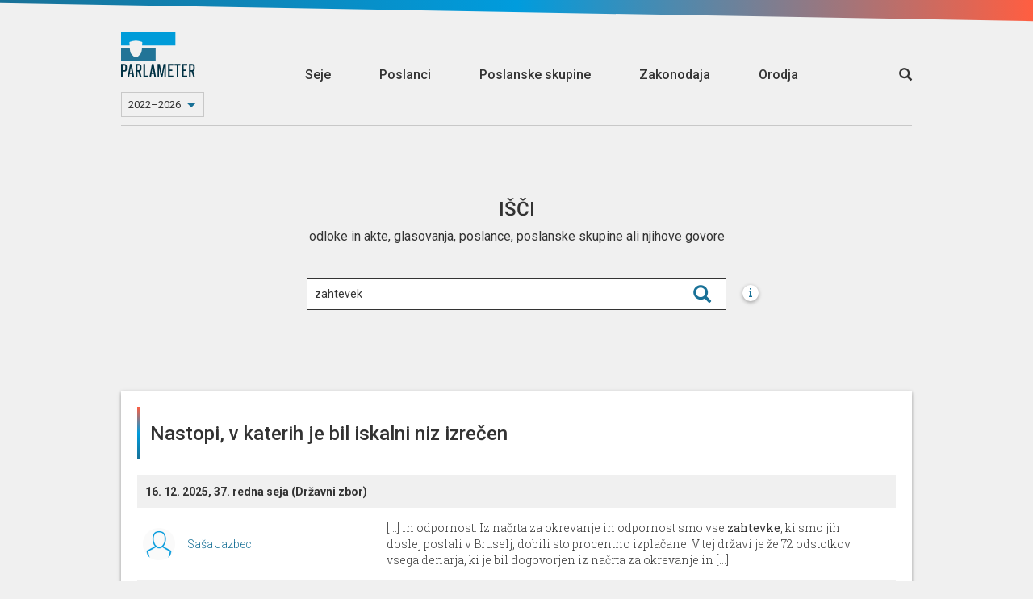

--- FILE ---
content_type: text/html; charset=utf-8
request_url: https://parlameter.si/seje/isci/?q=zahtevek
body_size: 241249
content:
<!DOCTYPE html>
<html>

<head>
  <title>Išči seje</title>
  <meta charset="UTF-8">
  <meta http-equiv="X-UA-Compatible" content="IE=edge">
  <meta name="viewport" content="width=device-width, initial-scale=1, maximum-scale=1, user-scalable=no">
  <link rel="shortcut icon" type="image/x-icon" href="https://parlassets-slovenija.lb.djnd.si/icons/favicon.ico">
  <meta name="google-site-verification" content="KR2vVdu1jrwHQR26kJHqQVzvC9fwJEoM1DOId7y7HWQ">

  <meta name="twitter:creator" content="@danesjenovdan">
  <meta name="twitter:description" content="Parlameter je orodje, ki z analizo glasovanj in transkriptov nastopov lajša spremljanje dela v Državnem zboru.">
  <meta name="twitter:card" content="summary_large_image">
  <meta name="twitter:title" content="Išči seje">
  
    <meta name="twitter:image" content="https://parlassets-slovenija.lb.djnd.si/img/OG.png">
  

  <meta property="og:description" content="Parlameter je orodje, ki z analizo glasovanj in transkriptov nastopov lajša spremljanje dela v Državnem zboru.">
  <meta property="og:type" content="website">
  <meta property="og:title" content="Išči seje">
  <meta property="og:image:width" content="1200" />
  <meta property="og:image:height" content="630" />
  
    <meta property="og:image" content="https://parlassets-slovenija.lb.djnd.si/img/OG.png">
  

  <link rel="stylesheet" href="https://fonts.googleapis.com/css?family=Roboto:400,100,500&amp;subset=latin,latin-ext">
  <link rel="stylesheet" href="https://fonts.googleapis.com/css?family=Roboto+Slab:300,700">
  <link rel="stylesheet" href="https://cdnjs.cloudflare.com/ajax/libs/twitter-bootstrap/3.3.7/css/bootstrap.min.css">
  <link rel="stylesheet" href="https://parlassets-slovenija.lb.djnd.si/scss/style.css?v=20250513">

  <script src="https://cdn.polyfill.io/v2/polyfill.js?features=Array.prototype.find,Promise"></script>
  <script src="https://ajax.googleapis.com/ajax/libs/jquery/1.11.3/jquery.min.js"></script>
  <script src="https://cdnjs.cloudflare.com/ajax/libs/twitter-bootstrap/3.3.7/js/bootstrap.min.js"></script>

  <script defer data-domain="parlameter.si" src="https://plausible.lb.djnd.si/js/plausible.js"></script>
</head>


<body>
  <header class="header">
    <div class="stripeeltop"></div>
    <div class="container">
      <div class="menu-container">
        <div class="logo-and-mandate">
          <a class="logo" href="/">
            <img class="logo-image-height" src="https://parlassets-slovenija.lb.djnd.si/img/logo-parlameter.svg" alt="logo">
          </a>
          
          <div class="select">
            <select class="mandate-select">
              
                <option value="https://parlameter.si" selected>2022–2026</option>
              
                <option value="https://viii.parlameter.si" >2018–2022</option>
              
                <option value="https://vii.parlameter.si" >2014–2018</option>
              
            </select>
          </div>
          
        </div>
        <div class="menu">
          <a class="" href="/seje">Seje</a>
          <a class="" href="/poslanci">Poslanci</a>
          <a class="" href="/poslanske-skupine">Poslanske skupine</a>
          <a class="" href="/zakonodaja">Zakonodaja</a>
          <a class="" href="/orodja">Orodja</a>
        </div>
        <div class="open-search">
          <a href="/seje/isci/"><span class="glyphicon glyphicon-search"></span></a>
        </div>
        <div class="mobile-menu__button">
          <span class="mobile-menu__bg"></span>
          <a href="#" class="mobile-menu__hambuger">
            <span class="mobile-menu__hambuger-line mobile-menu__hambuger-line--1"></span>
            <span class="mobile-menu__hambuger-line mobile-menu__hambuger-line--2"></span>
            <span class="mobile-menu__hambuger-line mobile-menu__hambuger-line--3"></span>
          </a>
        </div>
      </div>
    </div>
  </header>
  <div class="container">




<!--<div class="row">-->
<!--  <div class="col-md-10 col-md-offset-1" id="about">-->
<!--    <div style="border: 1px solid #ccc; margin-top: 3rem; padding: 3rem 4rem; font-size: 1.65rem; text-align: center; font-weight: 500;">-->
<!--      To je testni page, nič ne dela.-->
<!--    </div>-->
<!--  </div>-->
<!--</div>-->


<div class="landing">
  <div class="session-container session-search-container">
    <div class="row">
      <div class="col-lg-12">
        <div class="narrow-inner-container">
          <h2>Išči </h2>
          <div id="about">
            <p class="public-col">
                odloke in akte, glasovanja, poslance, poslanske skupine ali njihove govore
            </p>
          </div>
          <style>
          /* TODO this is a dirty hack */
          [id^="misc_search"] {
            height: 0;
            z-index: 3;
          }
          </style>
          <div class="search-container">
            <!--async(4qtnz99b6nw)--><link rel="stylesheet" href="https://parlassets-slovenija.lb.djnd.si/assets/common-BF0iwUqU.css"><link rel="stylesheet" href="https://parlassets-slovenija.lb.djnd.si/assets/GlobalSearch-CCGEGuiJ.css"><link rel="stylesheet" href="https://parlassets-slovenija.lb.djnd.si/assets/TransparentWrapper-B8615CSN.css"><link rel="stylesheet" href="https://parlassets-slovenija.lb.djnd.si/assets/SearchDropdown-DenDZslU.css"><link rel="modulepreload" href="https://parlassets-slovenija.lb.djnd.si/assets/misc/search.gW_73Sb0.js"><link rel="modulepreload" href="https://parlassets-slovenija.lb.djnd.si/assets/common.vQsXjJVe.js"><link rel="modulepreload" href="https://parlassets-slovenija.lb.djnd.si/assets/GlobalSearch.MidCwJdb.js"><link rel="modulepreload" href="https://parlassets-slovenija.lb.djnd.si/assets/cancelableRequest.BKO7oiZI.js"><link rel="modulepreload" href="https://parlassets-slovenija.lb.djnd.si/assets/index.B9ygI19o.js"><link rel="modulepreload" href="https://parlassets-slovenija.lb.djnd.si/assets/TransparentWrapper.CPZMMJ_H.js"><link rel="modulepreload" href="https://parlassets-slovenija.lb.djnd.si/assets/SearchDropdown.BZUQvp-M.js"><link rel="modulepreload" href="https://parlassets-slovenija.lb.djnd.si/assets/debounce.CrpYVfdM.js"><link rel="modulepreload" href="https://parlassets-slovenija.lb.djnd.si/assets/toNumber.Bl1XnAhH.js"><link rel="modulepreload" href="https://parlassets-slovenija.lb.djnd.si/assets/isSymbol.B9w1aIT5.js"><link rel="modulepreload" href="https://parlassets-slovenija.lb.djnd.si/assets/uniqBy.DjzsTW-N.js"><link rel="modulepreload" href="https://parlassets-slovenija.lb.djnd.si/assets/_baseIteratee.D8yo9VcW.js"><link rel="modulepreload" href="https://parlassets-slovenija.lb.djnd.si/assets/_arrayPush.lnK5TCUO.js"><link rel="modulepreload" href="https://parlassets-slovenija.lb.djnd.si/assets/keys.CAcdpeEg.js"><link rel="modulepreload" href="https://parlassets-slovenija.lb.djnd.si/assets/_baseFindIndex.Cj99RmFE.js"><div id="misc_search__7ld9horcbxm"><div data-v-e972a3b2 data-v-cc33736a><!----><div class="card-container transparent" data-v-cc33736a><div class="card-content" data-v-cc33736a><div class="card-content-front" data-v-cc33736a><!--[--><div class="search-dropdown" data-v-e972a3b2 data-v-479c130a><!----><input value="zahtevek" placeholder="Išči" class="search-dropdown-input" type="text" data-v-479c130a><span class="search-icon-wrapper" data-v-479c130a></span><ul class="search-dropdown-options empty" style="margin-top:0;" data-v-479c130a><!----><!--[--><!--]--></ul></div><!--]--></div></div></div></div></div><script type="module">window.__INITIAL_STATE__={"contextData":{"mountId":"misc_search__7ld9horcbxm","cardName":"misc/search","cardData":{"url":"https://parladata-slovenija.lb.djnd.si/v3/cards/misc/search/?id=2&text=zahtevek","id":"2","error":false,"data":{"results":{"people":[],"groups":[]},"mandate":{"id":2,"description":"9. sklic DZ","beginning":"2022-05-13T00:00:01"}}},"cardState":{"text":"zahtevek"},"urls":{"site":"https://parlameter.si","cards":"https://kartica.parlameter.si","data":"https://parladata-slovenija.lb.djnd.si/v3","cdn":"https://parlassets-slovenija.lb.djnd.si","metaImages":"https://meta-image-generator.lb.djnd.si/parlameter"},"siteMap":{"landing":{"legislation":"zakonodaja","sessions":"seje","members":"poslanci","parties":"poslanske-skupine","tools":"orodja","about":"https://parlameter.org/sl/","media":"za-medije","legal":"pravno-obvestilo","thankYou":"hvala","error":"ups"},"sessions":{"search":{"base":"isci","filter":"filter"}},"tools":{"notifications":"obvestila","voteComparator":"primerjalnik-glasovanj","unity":"enotnost","compass":"parlamentarni-kompas","wordGroups":"skupine-besed"},"member":{"leaderBase":"predsednik-dz","base":"poslanec","overview":"pregled","votings":"glasovanja","speeches":"govori"},"party":{"base":"poslanska-skupina","overview":"pregled","votings":"glasovanja","speeches":"govori"},"session":{"base":"seja","legislation":"zakonodaja","otherVotings":"glasovanja","transcript":"transkript","agenda":"dnevni-red","vote":"glasovanje","minutes":"zapisnik"}},"templateName":"site","template":{"pageTitle":"","frameContainerClass":"col-md-6 col-md-offset-3","embedContainerClass":"","contextUrl":"https://parlameter.si","ogImage":"https://parlassets-slovenija.lb.djnd.si/img/OG.png"}},"i18nData":{"locale":"sl","defaultMessages":{"card-errored":"Pri nalaganju kartice je prišlo do napake.","card-in-development":"Ta kartica je še v razvoju.","under-consideration":"Trenutno v obravnavi","recently-passed":"Nedavno sprejeto","most-discussed":"Največ reakcij","all-legislation":"Vsa zakonodaja","select-mps":"Izberi poslance","selected-mps":"Izbranih: {num}","select-group":"Izberi skupino","select-body":"Izberi telo","select-time-period":"Izberi časovno obdobje","search_placeholder":"Išči","trigger":"Sprožilec","input-trigger":"Vpiši sprožilec","match":"Ujemanje","interval":"Pogostost","email":"E-pošta","input-email":"Vpiši svoj e-naslov","email-address":"E-naslov","notification-steps":[{"textfirst":"Izberi besedo ali besedno zvezo, ki jo želiš spremljatii. Kmalu za tem, ko bo uporabljena v govoru, glasovanju ali zakonodaji, ti to sporočimo po e-pošti."},{"textfirst":"Izberi način ujemanja sprožilca. Z natančnim ujemanjem bodo besede ali besedne zveze zaznane zgolj v taki obliki, kot so bile zapisane. S širokim ujemanjem bodo upoštevane tudi nekatere druge različice besede ali besedne zveze, kot so sklanjatve, spregatve ali sorodni izrazi.","firstbullet":"Natančno ujemanje","secondbullet":"Široko ujemanje"},{"textfirst":"Kako pogosto naj ti pišemo?","firstbullet":"Največ enkrat na dan","secondbullet":"Največ enkrat na teden","thirdbullet":"Največ enkrat na mesec"},{"textfirst":"Zaupaj nam e-naslov, na katerega ti naj pošiljamo obvestila.","textsecond":"Strinjam se, da mi Danes je nov dan po e-pošti pošilja obvestila, ko se izbrane besede ali besedne zveze uporabijo pri delu državnega zbora.","submit":"Prijavi me"},{"textfirst":"Zabeleženo!","textsecond":"Povezava za potrditev prijave in urejanje drugih nastavitev te čaka v e-poštnem predalu."},{"textfirst":"Potrjeno!","textsecond":"Na e-naslov {email} prejmeš obvestila za besedo oz. besedno zvezo “{keyword}”."},{"textfirst":"Napaka!","textsecond":"Prišlo je do napake pri shranjevanju obvestil."}],"add-new-trigger":"Dodaj nov sprožilec","to-notification-list":"Na seznam obvestil","remove":"Odstrani","confirm-delete-notification":"Ali si prepričan_a, da želiš odstraniti to obvestilo?","comparator-text":"Zanima me, na katerih glasovanjih so {same} glasovali enako, {different} pa drugače od njih. {load}","comparator-vote-percent":"{num} filtriranih glasovanj predstavlja {percent} vseh glasovanj.","select-members-voted-same":"Izberi poslance, ki so glasovali enako","select-members-voted-different":"Izberi poslance, ki so glasovali drugače","tabs":{"vote-list":"Seznam glasovanj","time-chart":"Dinamika skozi čas","bar-chart":"Dinamika glede na MDT"},"comparator-empty-state-text":"Za prikaz glasovanj dodaj vsaj dva akterja.","comparator-empty-state-text-same":"Za prikaz glasovanj dodaj vsaj enega akterja, ki je glasoval enako.","speakers":"Govorci","input-words":"Vnesi posamezno besedo ali več besed, ločenih z vejico.","empty-text":"Za prikaz rezultatov dodaj vsaj dve besedi.","wordgroups-text":"Pokaži mi, kdo največ omenja naslednjo skupino besed: {words} {load}","show-relative":"Prikaži relativno metriko","select-working-body-placeholder":"Izberi delovno telo","only-abstracts":"Samo s povzetki","only-with-votes":"Samo z glasovanji","icon":"Ikona","exposed":"Izpostavljeno","create-commentality":"Ustvari na Commentality","edit-info":"Uredi informacije","only-parties":"Samo poslanske skupine","edit-memberships":"Uredi članstva","only-current":"Samo trenutna","add-member":"Dodaj člana","edit-membership":"Uredi članstvo","save-membership":"Shrani članstvo","member":"Član","add-membership":"Dodaj članstvo","members":"Članice in člani","only-mps":"Samo poslanci","display-name":"Ime za prikaz","update-session":"Posodobi sejo","tags":"Oznake","add-tag":"Dodaj oznako","votes":"Glasovi","yes":"DA","no":"NE","copy":"Kopiraj","copied":"Skopirano!","load":"Naloži","confirm":"Potrdi","data-currently-unavailable":"Podatki trenutno niso na voljo.","data-not-published":{"link-text":"Opozori jih tukaj!","link-url":"http://example.com/","data-not-available":"Parlament teh podatkov ne objavlja.","show-of-hands":"Parlament ne objavlja poimenskih rezultatov glasovanja z dvigom rok.","parlamentary-questions":"Parlament ne objavlja poslanskih vprašanj in pobud."},"search":"Išči","title-search":"Išči po naslovu","contents-search":"Išči po vsebini govorov","working-body":"Delovno telo","working-bodies":"Delovna telesa","vote-types":"Tipi glasovanja","select-placeholder":"Izberi","selected-placeholder":"Izbranih: {num}","data":"Podatki","name":"Ime","name--for-legislation":"Ime","epa":"EPA","change":"Sprememba","status":"Status","result":"Rezultat","age":"Starost","education-level":"Stopnja izobrazbe","education":"Izobrazba","number-of-votes":"Število glasov","number-of-points":"Število točk","number-of-terms":"Število mandatov","previous-occupation":"Prejšnje delovno mesto","district":"Okraj","birth-date":"Rojstni dan","gender":"Spol","social-media":"Družbena omrežja","analysis":"Analiza","vote-passed":"Sprejet","vote-not-passed":"Zavrnjen","vote-under-consideration":"V obravnavi","vote-unknown":"Neznano","vote-result--enacted":"Sprejet","vote-result--submitted":"Oddan","vote-result--rejected":"Zavrnjen","vote-result--retracted":"Umaknjen","vote-result--adopted":"Sprejet","vote-result--received":"Prejet","vote-result--in_procedure":"V obravnavi","vote-result--suspended":"Suspended","average":"Povprečje","maximum":"Največ","coalition":"koalicija","opposition":"ostali","vote-for":"Za","vote-for-plural":"Za","vote-against":"Proti","vote-against-plural":"Proti","vote-abstain":"Vzdržan","vote-abstain--m":"Vzdržan","vote-abstain--f":"Vzdržana","vote-abstain-plural":"Vzdržani","vote-absent":"Odsoten","vote-absent-plural":"Odsotni","vote-did-not-vote":"Brez glasu","vote-did-not-vote-plural":"Brez glasu","vote-no-majority":"Ni večinskega glasu","voted-for--f":"ZA","voted-for--m":"ZA","voted-for--plural":"ZA","voted-against--f":"PROTI","voted-against--m":"PROTI","voted-against--plural":"PROTI","voted-abstain--f":"Vzdržana","voted-abstain--m":"Vzdržan","voted-abstain--plural":"Vzdržani","voted-absent--f":"Odsotna","voted-absent--m":"Odsoten","voted-absent--plural":"Odsotni","voted-did-not-vote--f":"Brez glasu","voted-did-not-vote--m":"Brez glasu","voted-did-not-vote--plural":"Brez glasu","anonymous-votes-present":"Občinski svet ni objavil vseh individualnih glasovnic.","sort-by":"Razvrsti po","sort-by--date":"Datumu","sort-by--unity":"Enotnosti","sort-by--disunity":"Neenotnosti","filtered-to-none":"Brez zadetkov","mps":"Poslanci","party":"Poslanska skupina","parties":"Poslanske skupine","unaffiliated--f":"nepovezana","unaffiliated--m":"nepovezan","unaffiliated--plural":"nepovezani","time-period":"Časovno obdobje","session-type":"Vrsta seje","no-results":"Brez zadetkov.","no-speeches":"Brez govorov.","no-abstract":"Za ta zakon žal nimamo povzetka.","present--f":"Prisotna","present--m":"Prisoten","present--plural":"Prisotni","absent--f":"Odsotna","absent--m":"Odsoten","absent--plural":"Odsotni","no-term":"Brez mandata","no-data":"Brez podatka","unity":"Enotnost","everybody":"Vsi","show":"Prikaži","full-speech":"Cel govor","session-processing":"Seja v obdelavi.","organization":"Organizacija","start":"Začetek","date":"Datum","start-date":"Datum začetka","end-date":"Datum konca","missing-date":"Brez datuma","legislation":"Zakonodaja","laws":"Zakoni","acts":"Akti","votings":"Glasovanja","save":"Shrani","save-all":"Shrani vse","saved":"Shranjeno","generate":"Ustvari","edit-abstract":"Uredi povzetek","abstract":"Povzetek","acronym":"Kratica","classification":"Klasifikacija","info":{"title":"Info","methodology":"METODOLOGIJA"},"share":{"title":"Deli","direct-link":"Neposredna povezava do kartice"},"embed":{"title":"Vdelaj","always-refresh":"Podatki naj se vedno osvežujejo"},"previous":{"title":"Prejšnje verzije"},"export":{"title":"Izvozi podatke","csv":"Izvozi v .csv","json":"Izvozi v .json"},"membership-list":{"no-memberships":"Brez članstev."},"style-scores":{"elevated-vocabulary":"Privzdignjeno besedje","simple-vocabulary":"Preprosto besedje","excessive-vocabulary":"Ekscesno besedje"},"question":{"asked--m":"Zastavil vprašanje {title}","asked--f":"Zastavila vprašanje {title}","asked--plural":"Zastavili vprašanje {title}","asked--with-name--m":"{name} je zastavil vprašanje {title}","asked--with-name--f":"{name} je zastavila vprašanje {title}","asked--with-name--plural":"{name} so zastavili vprašanje {title}","asked--group":"Poslanska skupina {name} je zastavila vprašanje {title}"},"initiative":{"asked--m":"Podal pobudo {title}","asked--f":"Podala pobudo {title}","asked--plural":"Podali pobudo {title}","asked--with-name--m":"{name} je podal pobudo {title}","asked--with-name--f":"{name} je podala pobudo {title}","asked--with-name--plural":"{name} so podali pobudo {title}","asked--group":"Poslanska skupina {name} je podala pobudo {title}"},"unknown":{"asked--m":"Odprl temo: {title}","asked--f":"Odprla temo: {title}","asked--plural":"Odprli temo: {title}","asked--with-name--m":"{name} je odprl temo: {title}","asked--with-name--f":"{name} je odprla temo: {title}","asked--with-name--plural":"{name} so odprli temo: {title}","asked--group":"Poslanska skupina {name} je odprla temo: {title}"},"event":{"ballot--for--m":"Glasoval ZA {title}","ballot--for--f":"Glasovala ZA {title}","ballot--against--m":"Glasoval PROTI {title}","ballot--against--f":"Glasovala PROTI {title}","ballot--absent--m":"Ni bil prisoten na glasovanju o {title}","ballot--absent--f":"Ni bila prisotna na glasovanju o {title}","ballot--abstain--m":"VZDRŽAL se je glasovanja o {title}","ballot--abstain--f":"VZDRŽALA se je glasovanja o {title}","ballot--did-not-vote--m":"BREZ GLASU na glasovanju o {title}","ballot--did-not-vote--f":"BREZ GLASU na glasovanju o {title}","speech--m":"Govoril na {session} {org}","speech--f":"Govorila na {session} {org}","show-answer":"Prikaži odgovor","hide-answer":"Skrij odgovor"},"months":["januar","februar","marec","april","maj","junij","julij","avgust","september","oktober","november","december"],"vote_types":{"agenda":"dnevni red","whole_law":"glasovanje o zakonu v celoti","amendment":"amandma","no_confidence":"interpelacija","record_conclusion":"evidenčni sklep","conclusion_proposal":"predlog sklepa","ratification":"zakon o ratifikaciji","naming":"imenovanje","call_proposal":"predlog za razpis","recommendation":"priporočilo","report":"poročilo","procedural_proposal":"proceduralni predlog","personal_property_decree":"odlok o načrtu ravnanja s stvarnim premoženjem","other":"drugo"},"tools":{"notifications":"Parlameter obvestila","vote-comparator":"Primerjalnik glasovanj","unity":"Enotnost","compass":"Parlamentarni kompas","word-groups":"Skupine besed"},"frame":{"show-in-context":"Oglej si kartico v kontekstu spletnega mesta"},"ogText":"Parlameter je orodje, ki z analizo glasovanj in transkriptov nastopov lajša spremljanje dela v Državnem zboru.","committees":"Delovna telesa","councils":"Delovna telesa","commissions":"Delovna telesa","delegations":"Druga članstva","friendship_groups":"Druga članstva","investigative_comissions":"Preiskovalne komisije","elected-to-district":"Št. glasov: {numVotes}, {district}","elected-to-district--m":"Prejel {numVotes} glasov v okraju {district}","elected-to-district--f":"Prejela {numVotes} glasov v okraju {district}","elected-to-district-with-points":"Št. točk: {numVotes}, {district}","elected-to-district-with-points--m":"Prejel {numVotes} točk v okraju {district}","elected-to-district-with-points--f":"Prejela {numVotes} točk v okraju {district}","age--years":"{age} let","no-social-media":"ni družbenih omrežij.","select-district-placeholder":"Izberi okraj","select-parties-placeholder":"Izberi poslansko skupino","all-parties":"vse poslanske skupine","all-voting-districts":"vsi volilni okraji","missing-district":"okraj ni vnešen","voting-district":"volilni okraj","sort-by--name":"abecedi","sort-by--district":"okrajih","sort-by--party":"poslanskih skupinah","sort-by--analysis":"rezultatu analize {analysis}","sort-by--change":"aktualni spremembi v rezultatu analize {analysis}","sort-by--age":"starosti","sort-by--education":"stopnji izobrazbe","sort-by--terms":"številu mandatov","analysis-texts":{"demographics":{"label":"Demografija"},"presence_votes":{"label":"Prisotnost na glasovanjih","titleSuffix":" po prisotnosti na glasovanjih","explanation":"Število glasovanj, ko je bil poslanec prisoten, delimo s številom vseh glasovanj in normaliziramo (min 1 - max 100)."},"number_of_questions":{"label":"Št. poslanskih vprašanj in pobud","titleSuffix":" po št. poslanskih vprašanj in pobud","explanation":"Število poslanskih vprašanj in pobud, ki jih je poslanec_ka zastavil_a v tem sklicu DZ v primerjavi s povprečno in največjo vrednostjo."},"speeches_per_session":{"label":"Št. govorov na sejo","titleSuffix":" po št. govorov na sejo","explanation":"Preštejemo poslančeve govore in število delimo s številom sej, na katerih je poslanec govoril. Število vseh govorov delimo najprej s številom poslancev, potem pa še s številom vseh sej (na katerih se je govorilo). Individualni rezultat primerjamo s povprečnim."},"spoken_words":{"label":"Št. izgovorjenih besed","titleSuffix":" po št. izgovorjenih besed","explanation":"Število besed, ki jih je poslanec izgovoril v vseh svojih dosedanjih govorih v DZ."},"mismatch_of_pg":{"label":"Neujemanje s poslansko skupino","titleSuffix":" po neujemanju s poslansko skupino","explanation":"Odstopanje od večinskega glasu poslanske skupine na glasovanjih v DZ."},"working_bodies":{"label":"Delovna telesa","titleSuffix":" po delovnih telesih","explanation":"Članstva v delovnih telesih."}},"all-votes":"vsa glasovanja","all-working-bodies":"vsa delovna telesa","everyone":"Vsi","parliament":"sabor","analysis-not-available":"Ta analiza ni na voljo.","party-leader--m":"Vodja poslanske skupine","party-leader--f":"Vodja poslanske skupine","deputy-leader--m":"Namestnik","deputy-leader--f":"Namestnica","leader--m":"Vodja","leader--f":"Vodja","president--m":"Predsednik","president--f":"Predsednica","deputy--m":"Podpredsednik","deputy--f":"Podpredsednica","member--m":"Član","member--f":"Članica","number-of-seats":"Število poslanskih sedežev","contact":"Kontakt","mp":"Poslanec_ka","addressee":"Naslovljenec_ka","analysis-texts--party":{"seat_count":{"label":"Število sedežev","titleSuffix":" po številu sedežev","explanation":"Število sedežev posamezne poslanske skupine dobimo tako, da preštejemo vse njihove trenutno aktivne člane."},"presence_sessions":{"label":"Prisotnost na sejah DZ","titleSuffix":" glede na rezultate analize s prisotnostjo na sejah DZ","explanation":"Preštejemo vse seje in za vsakega poslanca_ko PS preverimo, če je na posamezni seji vsaj enkrat glasoval_a. V primeru, da je, osebo štejemo kot prisotnego na tej seji. Seštevek vseh prisotnosti poslancev PS na sejah DZ delimo s številom poslancev v PS, ta rezultat pa delimo številom sej in normaliziramo (min 1 - max 100)."},"vote_attendance":{"label":"Prisotnost na glasovanjih","titleSuffix":" glede na prisotnost na glasovanjih","explanation":"Preštejemo vsa glasovanja, nato pa še, koliko poslancev poslanske skupine (PS) je bilo prisotnih na posameznem glasovanju. Seštevek vseh oddanih glasovnic poslancev PS delimo s številom poslancev v PS, ta rezultat pa delimo s številom glasovanj in normaliziramo (min 1 - max 100)."},"number_of_questions":{"label":"Št. poslanskih vprašanj in pobud","titleSuffix":" glede na število zastavljenih poslanskih vprašanj in pobud","explanation":"Preštejemo vsa poslanska vprašanja in pobude, ki so jih postavili poslanci izbrane poslanske skupine v tem sklicu DZ. Podatke pridobivamo s spletnega mesta DZ RS."},"number_of_amendments":{"label":"Št. vloženih amandmajev","titleSuffix":" glede na rezultate analize po št. vloženih amandmajev","explanation":""},"group_unity":{"label":"Enotnost glasovanj","titleSuffix":" glede na enotnost glasovanj","explanation":""},"vocabulary_size":{"label":"Raznolikost besedišča","titleSuffix":" glede na raznolikost besedišča","explanation":"Iz vseh poslančevih govorov preštejemo unikatne besede ter število vseh izgovorjenih besed. Potem preštejemo, kolikokrat se vsaka unikatna beseda pojavi. Razdelimo jih v kategorije, tako da združimo vse besede, ki se ponovijo enkrat, dvakrat, trikrat itn. Na koncu izračunamo koeficient, kjer nad ulomkovo črto postavimo število vseh unikatnih izgovorjenih besed, pod ulomkovo črto pa število besed, ki se ponovijo z neko frekvenco (enkrat, dvakrat, trikrat ...) in množimo s frekvenco na kvadrat (ena na kvadrat, dva na kvadrat, tri na kvadrat ...). Za poved \"Danes je nov dan in danes je dan za Parlameter\" je rezultat: 7 / ((3*2^2) + (4*1^2)) = 0,4375<br><br>Za vsako poslansko skupino seštejemo rezultate poslancev in delimo s številom poslancev v njej. Posamezne seštevke delimo s skupnim seštevkom in normaliziramo (min 1 - max 100)."},"privzdignjeno":{"label":"Privzdignjeno besedje","titleSuffix":" glede na rezultate analize s privzdignjenim besedjem","explanation":"Z združevanjem kvalifikatorjev SSKJ in SNB smo definirali ekscesno, privzdignjeno in preprosto besedje v poslanskih govorih. Upoštevani so le kvalifikatorji, ki so v obeh slovarjih tik za zaglavjem in imajo doseg do konca geselskega sestavka (ne pa tudi kvalifikatorji za posamezne pomene oziroma rabe). Podjetje Amebis je iz transkriptov poslanskih govorov pripravilo sezname besed, ki imajo katerega od izbranih kvalifikatorjev.<br>Privzdignjeno besedje<br>Kvalifikatorji iz SSKJ<br>evfemistično (evfem.), mitološko (mitol.), pesniško (pesn.), knjižno (knjiž.), zastarelo (zastar.), starinsko (star.)<br>Kvalifikatorji iz SNB<br>/<br><br>Za vsako poslansko skupino seštejemo rezultate poslancev in delimo s številom poslancev v njej. Posamezne seštevke delimo s skupnim seštevkom in normaliziramo (min 1 - max 100)."},"preprosto":{"label":"Preprosto besedje","titleSuffix":" glede na rezultate analize s preprostim besedjem","explanation":"Z združevanjem kvalifikatorjev SSKJ in SNB smo definirali ekscesno, privzdignjeno in preprosto besedje v poslanskih govorih. Upoštevani so le kvalifikatorji, ki so v obeh slovarjih tik za zaglavjem in imajo doseg do konca geselskega sestavka (ne pa tudi kvalifikatorji za posamezne pomene oziroma rabe). Podjetje Amebis je iz transkriptov poslanskih govorov pripravilo sezname besed, ki imajo katerega od izbranih kvalifikatorjev.<br>Preprosto besedje<br>Kvalifikatorji iz SSKJ<br>narečno (nar.), pogovorno (pog.), nižje pogovorno (nižje pog.) <br>Kvalifikatorji iz SNB<br>pogovorno (pog.)<br><br>Za vsako poslansko skupino seštejemo rezultate poslancev in delimo s številom poslancev v njej. Posamezne seštevke delimo s skupnim seštevkom in normaliziramo (min 1 - max 100)."},"problematicno":{"label":"Ekscesno besedje","titleSuffix":" glede na rezultate analize z ekscesnim besedjem","explanation":"Z združevanjem kvalifikatorjev SSKJ in SNB smo definirali ekscesno, privzdignjeno in preprosto besedje v poslanskih govorih. Upoštevani so le kvalifikatorji, ki so v obeh slovarjih tik za zaglavjem in imajo doseg do konca geselskega sestavka (ne pa tudi kvalifikatorji za posamezne pomene oziroma rabe). Podjetje Amebis je iz transkriptov poslanskih govorov pripravilo sezname besed, ki imajo katerega od izbranih kvalifikatorjev.<br>Ekscesno besedje<br>Kvalifikatorji iz SSKJ <br>vulgarno (vulg.), slabšalno (slabš.), ekspresivno (ekspr.), ironično (iron.), otroško (otr.) <br>Kvalifikatorji iz SNB<br>slabšalno (slabš.), vulgarno (vulg.)<br><br>Za vsako poslansko skupino seštejemo rezultate poslancev in delimo s številom poslancev v njej. Posamezne seštevke delimo s skupnim seštevkom in normaliziramo (min 1 - max 100)."}},"accepted":"sprejeti","rejected":"zavrnjeni","gov-side":"Stran vlade","summary":"Povzetek","all-mps":"Vsi poslanci","whole-term":"Celoten mandat","last-year":"Zadnje leto","limited-to-last-five":", izpis pa omejen samo na zgornjih pet sej","just-last-five":"Samo zadnjih 5","sort-by--updated":"datumu zadnje spremembe podatkov o seji","sort-by--workingBody":"imenu organizacije","title":"Ime","other-procedures":"Drugi postopki","speech-link":"Povezava do govora v transkriptu","speech-card-link":"Povezava do kartice govora","minutes-agenda-link":"Povezava do dnevnega reda","minutes-item-card-link":"Povezava do kartice točke zapisnika","vote-roll-results":"Poimensko glasovanje","mayor":"Župan","website":"Spletno mesto","budget":"Proračun","agenda-items":"Točke dnevnega reda","agenda-item-point":"{num}. točka","material":"Gradivo","documents":"Dokumenti","external_analysis":"Analize","other":"Drugo","organization-classifications":{"root":"Državni zbor","house":"Državni zbor","committee":"Odbori","other":"Drugo","commission":"Komisije","investigative_commission":"Preiskovalne komisije","council":"Kolegij predsednice Državnega zbora"},"legislation-classifications":{"act":"Akt","decree":"Odlok","law":"Zakon"},"anonymous":{"person":{"name":"Neznana oseba"},"group":{"name":"Neznana poslanska skupina","acronym":"N/A"}},"newsletter-signup-title":"Sign up to our newsletter!","newsletter-signup-description":"Sign up to our newsletter, sign up to our newsletter, sign up to our newsletter, sign up to our newsletter.","newsletter-signup-input-placeholder":"Email","newsletter-signup-checkbox-text":"Some GDPR consent text","newsletter-signup-button-text":"SIGN UP","newsletter-signup-unsubscribe-button-text":"Unsubscribe me!","newsletter-signup-success-text":"Registration successful!","ask-person-a-question":"Pošlji nam svoje vprašanje, mi pa ga bomo po pregledu posredovali poslancu_ki in objavili v kartici Zastavljena vprašanja in odgovori.","thank-you-for-the-question":"Hvala za poslano vprašanje!","send":"Pošlji","error-message":"Prišlo je do napake.","joint-session":"Skupna seja"},"cardMessages":{}}};</script><script type="module" src="https://parlassets-slovenija.lb.djnd.si/assets/misc/search.gW_73Sb0.js?mountId=misc_search__7ld9horcbxm"></script>

          </div>
          <div class="searchinfo" data-mc="search" data-ma="infobox" data-mn="" data-mv="" data-toggle="modal" data-target="#modal-search-how">i</div>
        </div>
      </div>
    </div>
  </div>
  <!-- SEARCH MODAL -->
<div class="modal fade" tabindex="-1" role="dialog" id="modal-search-how">
  <div class="modal-dialog modal-wide modal-center" role="document">
    <div class="modal-center-wrapper">
      <div class="modal-content">
        <div class="modal-header">
          <div class="modal-logo">
            <img class="img-responsive" src="https://parlassets-slovenija.lb.djnd.si/img/logo-parlameter.svg" alt="parlameter logo">
          </div>
          <button type="button" class="close modal-close" data-dismiss="modal" aria-label="Close"><span aria-hidden="true">&times;</span></button>
          <h4 class="modal-title">Kako iskati?</h4>
        </div>
        <div class="modal-body">
          <div class="container-fluid">
            <p>
              Za privzet način iskanja je nastavljeno široko ujemanje (med zadetki se znajdejo vsi govori, ki vsebujejo katero koli od besed v iskalnem nizu). Med rezultati zadetkov se zaradi pregibanja pojavljajo vse slovnične oblike znotraj iste besedne vrste. To ne velja zgolj za iskanje z natančnim ujemanjem ("narekovaji").
            </p>
            <p>
              Če želiš svoj iskalni niz dodatno modificirati, lahko uporabiš naslednje operatorje:
            </p>
            <div class="row flex-wrap">
              <div class="col-sm-6">
                <div class="light-bg">
                  <h4>! (KLICAJ)</h4>
                  <p>rezultati iskanja nujno vključujejo s klicajem označeno besedo v iskalnem nizu, druge besede iskalnega niza pa služijo zgolj za rangiranje rezultatov</p>
                  <div class="row">
                    <div class="col-xs-6">
                      <br>
                      <div><i>Primer iskanja:</i></div>
                      <div>Poslanska !skupina</div>
                    </div>
                    <div class="col-xs-6">
                      <br>
                      <div><i>Rezultati iskanja:</i></div>
                      <div>
                        Poslanska skupina,<br> skupina poslancev,<br> mednarodna skupina
                      </div>
                      <br>
                      <div><i>Ni rezultat iskanja</i></div>
                      <div>
                        Poslanska služba
                      </div>
                    </div>
                  </div>
                </div>
              </div>
              <div class="col-sm-6">
                <div class="light-bg">
                  <h4>- (MINUS)</h4>
                  <p>rezultati iskanja izključujejo zadetke s posamezno besedo v iskalnem nizu, če to besedo predhaja minus (-)</p>
                  <div class="row">
                    <div class="col-xs-6">
                      <br>
                      <div><i>Primer iskanja:</i></div>
                      <div>-Poslanska skupina</div>
                    </div>
                    <div class="col-xs-6">
                      <br>
                      <div><i>Rezultati iskanja:</i></div>
                      <div>
                        skupina poslancev,<br> mednarodna skupina
                      </div>
                      <br>
                      <div><i>Ni rezultat iskanja</i></div>
                      <div>
                        Poslanska skupina
                      </div>
                    </div>
                  </div>
                </div>
              </div>
            </div>
            <div class="row flex-wrap">
              <div class="col-sm-6">
                <div class="light-bg">
                  <h4>"NAREKOVAJI"</h4>
                  <p>med rezultati iskanja bodo samo zadetki, ki vključujejo točen nabor znakov</p>
                  <div class="row">
                    <div class="col-xs-6">
                      <br>
                      <div><i>Primer iskanja:</i></div>
                      <div>Humanitarna kriza</div>
                    </div>
                  </div>
                </div>
              </div>
            </div>
          </div>
        </div>
      </div>
    </div>
  </div>
</div>
<!-- /SEARCH MODAL -->

</div>

<style>
  .searchinfo {
    top: auto;
    bottom: -49px;
    right: -20px;
  }
  @media (max-width: 767px) {
    .searchinfo {
      right: -8px;
    }
  }
</style>


<div id="session-search-results">
  <div class="row">
    <div class="col-md-12">
      <!--async(po6w7vwnvwf)--><link rel="stylesheet" href="https://parlassets-slovenija.lb.djnd.si/assets/common-BF0iwUqU.css"><link rel="stylesheet" href="https://parlassets-slovenija.lb.djnd.si/assets/Govori-RmlTSJNw.css"><link rel="stylesheet" href="https://parlassets-slovenija.lb.djnd.si/assets/SearchField-CLww6Som.css"><link rel="stylesheet" href="https://parlassets-slovenija.lb.djnd.si/assets/SearchDropdown-DenDZslU.css"><link rel="stylesheet" href="https://parlassets-slovenija.lb.djnd.si/assets/ScrollShadow-CnOzMR-s.css"><link rel="stylesheet" href="https://parlassets-slovenija.lb.djnd.si/assets/EmptyState-CSuDCwab.css"><link rel="modulepreload" href="https://parlassets-slovenija.lb.djnd.si/assets/search/speeches.DDQmwIeR.js"><link rel="modulepreload" href="https://parlassets-slovenija.lb.djnd.si/assets/common.vQsXjJVe.js"><link rel="modulepreload" href="https://parlassets-slovenija.lb.djnd.si/assets/Govori.CziMHPfg.js"><link rel="modulepreload" href="https://parlassets-slovenija.lb.djnd.si/assets/SearchField.BHqLa-BN.js"><link rel="modulepreload" href="https://parlassets-slovenija.lb.djnd.si/assets/SearchDropdown.BZUQvp-M.js"><link rel="modulepreload" href="https://parlassets-slovenija.lb.djnd.si/assets/ScrollShadow.UkTIaVPH.js"><link rel="modulepreload" href="https://parlassets-slovenija.lb.djnd.si/assets/debounce.CrpYVfdM.js"><link rel="modulepreload" href="https://parlassets-slovenija.lb.djnd.si/assets/toNumber.Bl1XnAhH.js"><link rel="modulepreload" href="https://parlassets-slovenija.lb.djnd.si/assets/isSymbol.B9w1aIT5.js"><link rel="modulepreload" href="https://parlassets-slovenija.lb.djnd.si/assets/EmptyState.BJUgdpJU.js"><link rel="modulepreload" href="https://parlassets-slovenija.lb.djnd.si/assets/generateMonths.igJFAqmg.js"><link rel="modulepreload" href="https://parlassets-slovenija.lb.djnd.si/assets/range.DjOcYdPJ.js"><link rel="modulepreload" href="https://parlassets-slovenija.lb.djnd.si/assets/toFinite.Dvgg8puK.js"><link rel="modulepreload" href="https://parlassets-slovenija.lb.djnd.si/assets/_arrayPush.lnK5TCUO.js"><link rel="modulepreload" href="https://parlassets-slovenija.lb.djnd.si/assets/cancelableRequest.BKO7oiZI.js"><link rel="modulepreload" href="https://parlassets-slovenija.lb.djnd.si/assets/index.B9ygI19o.js"><link rel="modulepreload" href="https://parlassets-slovenija.lb.djnd.si/assets/titles.CpIKHDGQ.js"><link rel="modulepreload" href="https://parlassets-slovenija.lb.djnd.si/assets/altHeaders.Cios_9P1.js"><link rel="modulepreload" href="https://parlassets-slovenija.lb.djnd.si/assets/keys.CAcdpeEg.js"><link rel="modulepreload" href="https://parlassets-slovenija.lb.djnd.si/assets/ogImages.yxn1GoKk.js"><link rel="modulepreload" href="https://parlassets-slovenija.lb.djnd.si/assets/dateFormatter.D31kvdQl.js"><link rel="modulepreload" href="https://parlassets-slovenija.lb.djnd.si/assets/contextUrls.DaXQkR4D.js"><link rel="modulepreload" href="https://parlassets-slovenija.lb.djnd.si/assets/infiniteScroll.p1lZBiOP.js"><link rel="modulepreload" href="https://parlassets-slovenija.lb.djnd.si/assets/sessionInfoFormatter.B2NTubK9.js"><link rel="modulepreload" href="https://parlassets-slovenija.lb.djnd.si/assets/d3locales.BX-EuLZL.js"><link rel="modulepreload" href="https://parlassets-slovenija.lb.djnd.si/assets/groupBy.nZisreka.js"><link rel="modulepreload" href="https://parlassets-slovenija.lb.djnd.si/assets/_baseIteratee.D8yo9VcW.js"><div id="search_speeches__ofl27gleup"><div data-v-57b53c39 data-v-981147d7><!----><div class="card-container" data-v-981147d7><div class="card-header" data-v-981147d7 data-v-f19ca167><!--[--><div class="card-header-border" data-v-f19ca167></div><h1 data-v-f19ca167>Nastopi, v katerih je bil iskalni niz izrečen</h1><!--]--></div><div class="card-content full" data-v-981147d7><div class="card-content-front" data-v-981147d7><!--[--><!----><div class="speeches" data-v-57b53c39><div class="scroll-shadow-top" data-v-57b53c39 data-v-b97ca477><!--[--><div class="speeches-list-shadow" data-v-57b53c39><!----><!--[--><div data-v-57b53c39><div class="date" data-v-57b53c39>16. 12. 2025, 37. redna seja (Državni zbor)</div><ul class="speeches__list" data-v-57b53c39><!--[--><li class="person-speech" data-v-57b53c39 data-v-67f341ac><div class="person-container" data-v-67f341ac><a class="portrait" data-v-67f341ac><img src="https://parlassets-slovenija.lb.djnd.si/img/people/square/null.png" style="" data-v-67f341ac></a><div class="name" data-v-67f341ac><a class="funblue-light-hover" data-v-67f341ac>Saša Jazbec</a></div></div><div class="speech" data-v-67f341ac><a href="https://parlameter.si/seja/7008/transkript?page=42#1823311" class="funblue-light-hover" data-v-67f341ac>[...] in odpornost. Iz načrta za okrevanje in odpornost smo vse <em>zahtevke</em>, ki smo jih doslej poslali v Bruselj, dobili sto procentno izplačane. V tej državi je že 72 odstotkov vsega denarja, ki je bil dogovorjen iz načrta za okrevanje in [...]</a></div></li><li class="person-speech" data-v-57b53c39 data-v-67f341ac><div class="person-container" data-v-67f341ac><a href="https://parlameter.si/poslanec/6037-soniboj-knezak" class="portrait" data-v-67f341ac><img src="https://s3.fr-par.scw.cloud/parlameter/slovenija/P321.jpg" style="border:2px solid #B3422E;" data-v-67f341ac></a><div class="name" data-v-67f341ac><a href="https://parlameter.si/poslanec/6037-soniboj-knezak" class="funblue-light-hover" data-v-67f341ac>Soniboj Knežak</a></div></div><div class="speech" data-v-67f341ac><a href="https://parlameter.si/seja/7008/transkript?page=31#1823199" class="funblue-light-hover" data-v-67f341ac>[...] okvira je prišlo do velikega števila tožbenih <em>zahtevkov</em> pripadnikov, kar je povzročalo pravno negotovost, organizacijske težave ter nepotrebne stroške. Socialni demokrati verjamemo, da mora biti pravni položaj pripadnikov vojske jasen, [...]</a></div></li><li class="person-speech" data-v-57b53c39 data-v-67f341ac><div class="person-container" data-v-67f341ac><a href="https://parlameter.si/poslanec/5971-anton-sturbej" class="portrait" data-v-67f341ac><img src="https://s3.fr-par.scw.cloud/parlameter/slovenija/P409.png" style="border:2px solid #679BBB;" data-v-67f341ac></a><div class="name" data-v-67f341ac><a href="https://parlameter.si/poslanec/5971-anton-sturbej" class="funblue-light-hover" data-v-67f341ac>Anton Šturbej</a></div></div><div class="speech" data-v-67f341ac><a href="https://parlameter.si/seja/7008/transkript?page=30#1823195" class="funblue-light-hover" data-v-67f341ac>[...] Slovenske vojske prihajalo do velikega števila tožbenih <em>zahtevkov</em> glede pomembnosti vojaških aktivnosti, ki se izvajajo znotraj enot Slovenske vojske je prav tako pomembno, da že med seboj so povezane, oprostite, in zelo pomembne za [...]</a></div></li><!--]--></ul></div><div data-v-57b53c39><div class="date" data-v-57b53c39>15. 12. 2025, 37. redna seja (Državni zbor)</div><ul class="speeches__list" data-v-57b53c39><!--[--><li class="person-speech" data-v-57b53c39 data-v-67f341ac><div class="person-container" data-v-67f341ac><a class="portrait" data-v-67f341ac><img src="https://parlassets-slovenija.lb.djnd.si/img/people/square/null.png" style="" data-v-67f341ac></a><div class="name" data-v-67f341ac><a class="funblue-light-hover" data-v-67f341ac>Jože Novak</a></div></div><div class="speech" data-v-67f341ac><a href="https://parlameter.si/seja/7008/transkript?page=11#1823004" class="funblue-light-hover" data-v-67f341ac>[...] varnosti pred poplavami rešimo vnaprej. Jaz sem tudi ta <em>zahtevek</em> dal že kolegom na direkciji, pa tudi kolegom, ki so vodili pripravo dokumentacije v tistem času glede tega. Žal je njihovo pojasnilo začasno, da je to prepleteno in zelo [...]</a></div></li><!--]--></ul></div><div data-v-57b53c39><div class="date" data-v-57b53c39>12. 12. 2025, 114. redna seja (Odbor za zunanjo politiko)</div><ul class="speeches__list" data-v-57b53c39><!--[--><li class="person-speech" data-v-57b53c39 data-v-67f341ac><div class="person-container" data-v-67f341ac><a class="portrait" data-v-67f341ac><img src="https://parlassets-slovenija.lb.djnd.si/img/people/square/null.png" style="" data-v-67f341ac></a><div class="name" data-v-67f341ac><a class="funblue-light-hover" data-v-67f341ac>Neva Grašič</a></div></div><div class="speech" data-v-67f341ac><a href="https://parlameter.si/seja/7037/transkript#1825061" class="funblue-light-hover" data-v-67f341ac>[...] Konvencije o ustanovitvi mednarodne komisije za odškodninske <em>zahtevke</em> za Ukrajino. Kot ste verjetno seznanjeni Generalna skupščina Združenih narodov je 14. novembra 2022 sprejela resolucijo, ki določa obveznosti ukrepanja za povrnitev škode [...]</a></div></li><li class="person-speech" data-v-57b53c39 data-v-67f341ac><div class="person-container" data-v-67f341ac><a href="https://parlameter.si/poslanec/17-predrag-bakovic" class="portrait" data-v-67f341ac><img src="https://s3.fr-par.scw.cloud/parlameter/slovenija/P319.png" style="border:2px solid #B3422E;" data-v-67f341ac></a><div class="name" data-v-67f341ac><a href="https://parlameter.si/poslanec/17-predrag-bakovic" class="funblue-light-hover" data-v-67f341ac>Predrag Baković</a></div></div><div class="speech" data-v-67f341ac><a href="https://parlameter.si/seja/7037/transkript#1825060" class="funblue-light-hover" data-v-67f341ac>[...] O USTANOVITVI MEDNARODNE KOMISIJE ZA ODŠKODNINSKE <em>ZAHTEVKE</em> ZA UKRAJINO. Gradivo k tej točki smo prejeli od Vlade 5. decembra 2025 na podlagi prvega odstavka 4. člena Zakona o sodelovanju med Državnim zborom in Vlado v zadevah Evropske unije [...]</a></div></li><li class="person-speech" data-v-57b53c39 data-v-67f341ac><div class="person-container" data-v-67f341ac><a href="https://parlameter.si/poslanec/5962-dean-premik" class="portrait" data-v-67f341ac><img src="https://s3.fr-par.scw.cloud/parlameter/slovenija/P401.png" style="border:2px solid #002F42;" data-v-67f341ac></a><div class="name" data-v-67f341ac><a href="https://parlameter.si/poslanec/5962-dean-premik" class="funblue-light-hover" data-v-67f341ac>mag. Dean Premik</a></div></div><div class="speech" data-v-67f341ac><a href="https://parlameter.si/seja/7037/transkript#1825063" class="funblue-light-hover" data-v-67f341ac>[...] konvencije o ustanovitvi mednarodne komisije za odškodninske <em>zahtevke</em> za Ukrajino. In upam, da se bo ta vojna oziroma ta spopad čim prej končal, da se bo končala tudi humanitarna kriza, ki je nastopila zaradi tega, pa energetska kriza in [...]</a></div></li><li class="person-speech" data-v-57b53c39 data-v-67f341ac><div class="person-container" data-v-67f341ac><a href="https://parlameter.si/poslanec/48-franc-breznik" class="portrait" data-v-67f341ac><img src="https://s3.fr-par.scw.cloud/parlameter/slovenija/P167.png" style="border:2px solid #679BBB;" data-v-67f341ac></a><div class="name" data-v-67f341ac><a href="https://parlameter.si/poslanec/48-franc-breznik" class="funblue-light-hover" data-v-67f341ac>Franc Breznik</a></div></div><div class="speech" data-v-67f341ac><a href="https://parlameter.si/seja/7037/transkript#1825065" class="funblue-light-hover" data-v-67f341ac>[...] Konvencije o ustanovitvi mednarodne komisije za odškodninske <em>zahtevke</em> za Ukrajino je nekaj normalnega. Jaz mislim, da je to neka pravilna pot, ki lahko, bi rekel, ki je znana v mednarodnem pravu tudi številnih vojn, ki so se zgodile že [...]</a></div></li><li class="person-speech" data-v-57b53c39 data-v-67f341ac><div class="person-container" data-v-67f341ac><a href="https://parlameter.si/poslanec/17-predrag-bakovic" class="portrait" data-v-67f341ac><img src="https://s3.fr-par.scw.cloud/parlameter/slovenija/P319.png" style="border:2px solid #B3422E;" data-v-67f341ac></a><div class="name" data-v-67f341ac><a href="https://parlameter.si/poslanec/17-predrag-bakovic" class="funblue-light-hover" data-v-67f341ac>Predrag Baković</a></div></div><div class="speech" data-v-67f341ac><a href="https://parlameter.si/seja/7037/transkript#1825066" class="funblue-light-hover" data-v-67f341ac>[...] o ustanovitvi mednarodne komisije za odškodninske <em>zahtevke</em> za Ukrajino." Sedaj pričenjamo z glasovanjem, glasovanje teče. Prosim. Zaključujem. Ugotavljam, da je prisotnih osem članic in članov, za je glasovalo osem, proti nihče.
(Za je [...]</a></div></li><!--]--></ul></div><div data-v-57b53c39><div class="date" data-v-57b53c39>27. 11. 2025, 26. redna seja (Odbor za obrambo)</div><ul class="speeches__list" data-v-57b53c39><!--[--><li class="person-speech" data-v-57b53c39 data-v-67f341ac><div class="person-container" data-v-67f341ac><a class="portrait" data-v-67f341ac><img src="https://parlassets-slovenija.lb.djnd.si/img/people/square/null.png" style="" data-v-67f341ac></a><div class="name" data-v-67f341ac><a class="funblue-light-hover" data-v-67f341ac>Boštjan Pavlin</a></div></div><div class="speech" data-v-67f341ac><a href="https://parlameter.si/seja/6952/transkript#1826340" class="funblue-light-hover" data-v-67f341ac>[...] enormnega števila, prihajalo do enormnega števila tožbenih <em>zahtevkov</em> s strani pripadnikov Slovenske vojske. O razporeditvi delovnega časa odloča nadrejeni poveljnik bataljona, njemu enake ali višje enote oziroma poveljnik začasne skupine [...]</a></div></li><!--]--></ul></div><!--]--></div><!----><!--]--></div></div><!--]--></div></div><div class="card-footer" data-v-981147d7 data-v-465d4feb><!----><!--[--><div class="card-circle-button-vue card-share" data-v-465d4feb></div><div class="card-circle-button-vue card-embed" data-v-465d4feb></div><div class="card-circle-button-vue card-info" data-v-465d4feb></div><!--]--></div></div></div></div><script type="module">window.__INITIAL_STATE__={"contextData":{"mountId":"search_speeches__ofl27gleup","cardName":"search/speeches","cardData":{"url":"https://parladata-slovenija.lb.djnd.si/v3/cards/search/speeches/?id=2&text=zahtevek","id":"2","error":false,"data":{"results":[{"id":1823311,"content":"[...] in odpornost. Iz načrta za okrevanje in odpornost smo vse <em>zahtevke</em>, ki smo jih doslej poslali v Bruselj, dobili sto procentno izplačane. V tej državi je že 72 odstotkov vsega denarja, ki je bil dogovorjen iz načrta za okrevanje in [...]","the_order":414,"person":{"slug":null,"name":"Saša Jazbec","honorific_prefix":null,"honorific_suffix":null,"preferred_pronoun":null,"group":null,"image":null,"is_active":false},"start_time":"2025-12-16T00:00:00","votes":[],"session":{"name":"37. redna seja","joint_data":null,"id":7008,"start_time":"2025-12-15T12:00:00","end_time":null,"organizations":[{"name":"Državni zbor","acronym":"DZ IX","slug":"137-drzavni-zbor","color":"#09A2CC","classification":"house","is_in_coalition":false}],"classification":"regular","in_review":false,"has_transcript":true,"has_agenda_items":false,"has_minutes":false,"has_legislation":true,"has_votes":true}},{"id":1823199,"content":"[...] okvira je prišlo do velikega števila tožbenih <em>zahtevkov</em> pripadnikov, kar je povzročalo pravno negotovost, organizacijske težave ter nepotrebne stroške. Socialni demokrati verjamemo, da mora biti pravni položaj pripadnikov vojske jasen, [...]","the_order":302,"person":{"slug":"6037-soniboj-knezak","name":"Soniboj Knežak","honorific_prefix":null,"honorific_suffix":null,"preferred_pronoun":"he","group":{"name":"Socialni demokrati","acronym":"SD","slug":"4-socialni-demokrati","color":"#B3422E","classification":"pg","is_in_coalition":true},"image":"https://s3.fr-par.scw.cloud/parlameter/slovenija/P321.jpg","is_active":true},"start_time":"2025-12-16T00:00:00","votes":[],"session":{"name":"37. redna seja","joint_data":null,"id":7008,"start_time":"2025-12-15T12:00:00","end_time":null,"organizations":[{"name":"Državni zbor","acronym":"DZ IX","slug":"137-drzavni-zbor","color":"#09A2CC","classification":"house","is_in_coalition":false}],"classification":"regular","in_review":false,"has_transcript":true,"has_agenda_items":false,"has_minutes":false,"has_legislation":true,"has_votes":true}},{"id":1823195,"content":"[...] Slovenske vojske prihajalo do velikega števila tožbenih <em>zahtevkov</em> glede pomembnosti vojaških aktivnosti, ki se izvajajo znotraj enot Slovenske vojske je prav tako pomembno, da že med seboj so povezane, oprostite, in zelo pomembne za [...]","the_order":298,"person":{"slug":"5971-anton-sturbej","name":"Anton Šturbej","honorific_prefix":null,"honorific_suffix":null,"preferred_pronoun":"he","group":{"name":"Slovenska demokratska stranka","acronym":"SDS","slug":"2-slovenska-demokratska-stranka","color":"#679BBB","classification":"pg","is_in_coalition":false},"image":"https://s3.fr-par.scw.cloud/parlameter/slovenija/P409.png","is_active":true},"start_time":"2025-12-16T00:00:00","votes":[],"session":{"name":"37. redna seja","joint_data":null,"id":7008,"start_time":"2025-12-15T12:00:00","end_time":null,"organizations":[{"name":"Državni zbor","acronym":"DZ IX","slug":"137-drzavni-zbor","color":"#09A2CC","classification":"house","is_in_coalition":false}],"classification":"regular","in_review":false,"has_transcript":true,"has_agenda_items":false,"has_minutes":false,"has_legislation":true,"has_votes":true}},{"id":1823004,"content":"[...] varnosti pred poplavami rešimo vnaprej. Jaz sem tudi ta <em>zahtevek</em> dal že kolegom na direkciji, pa tudi kolegom, ki so vodili pripravo dokumentacije v tistem času glede tega. Žal je njihovo pojasnilo začasno, da je to prepleteno in zelo [...]","the_order":107,"person":{"slug":null,"name":"Jože Novak","honorific_prefix":null,"honorific_suffix":null,"preferred_pronoun":"he","group":null,"image":null,"is_active":false},"start_time":"2025-12-15T00:00:00","votes":[],"session":{"name":"37. redna seja","joint_data":null,"id":7008,"start_time":"2025-12-15T12:00:00","end_time":null,"organizations":[{"name":"Državni zbor","acronym":"DZ IX","slug":"137-drzavni-zbor","color":"#09A2CC","classification":"house","is_in_coalition":false}],"classification":"regular","in_review":false,"has_transcript":true,"has_agenda_items":false,"has_minutes":false,"has_legislation":true,"has_votes":true}},{"id":1825061,"content":"[...] Konvencije o ustanovitvi mednarodne komisije za odškodninske <em>zahtevke</em> za Ukrajino. Kot ste verjetno seznanjeni Generalna skupščina Združenih narodov je 14. novembra 2022 sprejela resolucijo, ki določa obveznosti ukrepanja za povrnitev škode [...]","the_order":2,"person":{"slug":null,"name":"Neva Grašič","honorific_prefix":null,"honorific_suffix":null,"preferred_pronoun":"","group":null,"image":null,"is_active":false},"start_time":"2025-12-12T00:00:00","votes":[],"session":{"name":"114. redna seja","joint_data":null,"id":7037,"start_time":"2025-12-12T08:00:00","end_time":null,"organizations":[{"name":"Odbor za zunanjo politiko","acronym":"Odbor za zunanjo politiko","slug":"34-odbor-za-zunanjo-politiko","color":"#09A2CC","classification":"committee","is_in_coalition":false}],"classification":"regular","in_review":false,"has_transcript":true,"has_agenda_items":false,"has_minutes":false,"has_legislation":false,"has_votes":false}},{"id":1825060,"content":"[...] O USTANOVITVI MEDNARODNE KOMISIJE ZA ODŠKODNINSKE <em>ZAHTEVKE</em> ZA UKRAJINO. Gradivo k tej točki smo prejeli od Vlade 5. decembra 2025 na podlagi prvega odstavka 4. člena Zakona o sodelovanju med Državnim zborom in Vlado v zadevah Evropske unije [...]","the_order":1,"person":{"slug":"17-predrag-bakovic","name":"Predrag Baković","honorific_prefix":null,"honorific_suffix":null,"preferred_pronoun":"he","group":{"name":"Socialni demokrati","acronym":"SD","slug":"4-socialni-demokrati","color":"#B3422E","classification":"pg","is_in_coalition":true},"image":"https://s3.fr-par.scw.cloud/parlameter/slovenija/P319.png","is_active":true},"start_time":"2025-12-12T00:00:00","votes":[],"session":{"name":"114. redna seja","joint_data":null,"id":7037,"start_time":"2025-12-12T08:00:00","end_time":null,"organizations":[{"name":"Odbor za zunanjo politiko","acronym":"Odbor za zunanjo politiko","slug":"34-odbor-za-zunanjo-politiko","color":"#09A2CC","classification":"committee","is_in_coalition":false}],"classification":"regular","in_review":false,"has_transcript":true,"has_agenda_items":false,"has_minutes":false,"has_legislation":false,"has_votes":false}},{"id":1825063,"content":"[...] konvencije o ustanovitvi mednarodne komisije za odškodninske <em>zahtevke</em> za Ukrajino. In upam, da se bo ta vojna oziroma ta spopad čim prej končal, da se bo končala tudi humanitarna kriza, ki je nastopila zaradi tega, pa energetska kriza in [...]","the_order":4,"person":{"slug":"5962-dean-premik","name":"Dean Premik","honorific_prefix":"mag.","honorific_suffix":null,"preferred_pronoun":"he","group":{"name":"Svoboda","acronym":"Svoboda","slug":"138-svoboda","color":"#002F42","classification":"pg","is_in_coalition":true},"image":"https://s3.fr-par.scw.cloud/parlameter/slovenija/P401.png","is_active":true},"start_time":"2025-12-12T00:00:00","votes":[],"session":{"name":"114. redna seja","joint_data":null,"id":7037,"start_time":"2025-12-12T08:00:00","end_time":null,"organizations":[{"name":"Odbor za zunanjo politiko","acronym":"Odbor za zunanjo politiko","slug":"34-odbor-za-zunanjo-politiko","color":"#09A2CC","classification":"committee","is_in_coalition":false}],"classification":"regular","in_review":false,"has_transcript":true,"has_agenda_items":false,"has_minutes":false,"has_legislation":false,"has_votes":false}},{"id":1825065,"content":"[...] Konvencije o ustanovitvi mednarodne komisije za odškodninske <em>zahtevke</em> za Ukrajino je nekaj normalnega. Jaz mislim, da je to neka pravilna pot, ki lahko, bi rekel, ki je znana v mednarodnem pravu tudi številnih vojn, ki so se zgodile že [...]","the_order":6,"person":{"slug":"48-franc-breznik","name":"Franc Breznik","honorific_prefix":null,"honorific_suffix":null,"preferred_pronoun":"he","group":{"name":"Slovenska demokratska stranka","acronym":"SDS","slug":"2-slovenska-demokratska-stranka","color":"#679BBB","classification":"pg","is_in_coalition":false},"image":"https://s3.fr-par.scw.cloud/parlameter/slovenija/P167.png","is_active":true},"start_time":"2025-12-12T00:00:00","votes":[],"session":{"name":"114. redna seja","joint_data":null,"id":7037,"start_time":"2025-12-12T08:00:00","end_time":null,"organizations":[{"name":"Odbor za zunanjo politiko","acronym":"Odbor za zunanjo politiko","slug":"34-odbor-za-zunanjo-politiko","color":"#09A2CC","classification":"committee","is_in_coalition":false}],"classification":"regular","in_review":false,"has_transcript":true,"has_agenda_items":false,"has_minutes":false,"has_legislation":false,"has_votes":false}},{"id":1825066,"content":"[...] o ustanovitvi mednarodne komisije za odškodninske <em>zahtevke</em> za Ukrajino.\" Sedaj pričenjamo z glasovanjem, glasovanje teče. Prosim. Zaključujem. Ugotavljam, da je prisotnih osem članic in članov, za je glasovalo osem, proti nihče.\n(Za je [...]","the_order":7,"person":{"slug":"17-predrag-bakovic","name":"Predrag Baković","honorific_prefix":null,"honorific_suffix":null,"preferred_pronoun":"he","group":{"name":"Socialni demokrati","acronym":"SD","slug":"4-socialni-demokrati","color":"#B3422E","classification":"pg","is_in_coalition":true},"image":"https://s3.fr-par.scw.cloud/parlameter/slovenija/P319.png","is_active":true},"start_time":"2025-12-12T00:00:00","votes":[],"session":{"name":"114. redna seja","joint_data":null,"id":7037,"start_time":"2025-12-12T08:00:00","end_time":null,"organizations":[{"name":"Odbor za zunanjo politiko","acronym":"Odbor za zunanjo politiko","slug":"34-odbor-za-zunanjo-politiko","color":"#09A2CC","classification":"committee","is_in_coalition":false}],"classification":"regular","in_review":false,"has_transcript":true,"has_agenda_items":false,"has_minutes":false,"has_legislation":false,"has_votes":false}},{"id":1826340,"content":"[...] enormnega števila, prihajalo do enormnega števila tožbenih <em>zahtevkov</em> s strani pripadnikov Slovenske vojske. O razporeditvi delovnega časa odloča nadrejeni poveljnik bataljona, njemu enake ali višje enote oziroma poveljnik začasne skupine [...]","the_order":2,"person":{"slug":null,"name":"Boštjan Pavlin","honorific_prefix":null,"honorific_suffix":null,"preferred_pronoun":"he","group":null,"image":null,"is_active":false},"start_time":"2025-11-27T00:00:00","votes":[],"session":{"name":"26. redna seja","joint_data":null,"id":6952,"start_time":"2025-11-27T12:00:00","end_time":null,"organizations":[{"name":"Odbor za obrambo","acronym":"Odbor za obrambo","slug":"30-odbor-za-obrambo","color":"#09A2CC","classification":"committee","is_in_coalition":false}],"classification":"regular","in_review":false,"has_transcript":true,"has_agenda_items":false,"has_minutes":false,"has_legislation":false,"has_votes":true}}],"mandate":{"id":2,"description":"9. sklic DZ","beginning":"2022-05-13T00:00:01"},"count":715,"pages":72,"page":1,"per_page":10}},"cardState":{"text":"zahtevek"},"urls":{"site":"https://parlameter.si","cards":"https://kartica.parlameter.si","data":"https://parladata-slovenija.lb.djnd.si/v3","cdn":"https://parlassets-slovenija.lb.djnd.si","metaImages":"https://meta-image-generator.lb.djnd.si/parlameter"},"siteMap":{"landing":{"legislation":"zakonodaja","sessions":"seje","members":"poslanci","parties":"poslanske-skupine","tools":"orodja","about":"https://parlameter.org/sl/","media":"za-medije","legal":"pravno-obvestilo","thankYou":"hvala","error":"ups"},"sessions":{"search":{"base":"isci","filter":"filter"}},"tools":{"notifications":"obvestila","voteComparator":"primerjalnik-glasovanj","unity":"enotnost","compass":"parlamentarni-kompas","wordGroups":"skupine-besed"},"member":{"leaderBase":"predsednik-dz","base":"poslanec","overview":"pregled","votings":"glasovanja","speeches":"govori"},"party":{"base":"poslanska-skupina","overview":"pregled","votings":"glasovanja","speeches":"govori"},"session":{"base":"seja","legislation":"zakonodaja","otherVotings":"glasovanja","transcript":"transkript","agenda":"dnevni-red","vote":"glasovanje","minutes":"zapisnik"}},"templateName":"site","template":{"pageTitle":"Nastopi, v katerih je bil iskalni niz izrečen","frameContainerClass":"col-md-12","embedContainerClass":"","contextUrl":"https://parlameter.si","ogImage":"https://meta-image-generator.lb.djnd.si/parlameter/circle?theme=sl&title=Nastopi%2C%20v%20katerih%20je%20bil%20iskalni%20niz%20izre%C4%8Den&icon=https%3A%2F%2Fparlassets-slovenija.lb.djnd.si%2Ficons%2Fog-search.svg"}},"i18nData":{"locale":"sl","defaultMessages":{"card-errored":"Pri nalaganju kartice je prišlo do napake.","card-in-development":"Ta kartica je še v razvoju.","under-consideration":"Trenutno v obravnavi","recently-passed":"Nedavno sprejeto","most-discussed":"Največ reakcij","all-legislation":"Vsa zakonodaja","select-mps":"Izberi poslance","selected-mps":"Izbranih: {num}","select-group":"Izberi skupino","select-body":"Izberi telo","select-time-period":"Izberi časovno obdobje","search_placeholder":"Išči","trigger":"Sprožilec","input-trigger":"Vpiši sprožilec","match":"Ujemanje","interval":"Pogostost","email":"E-pošta","input-email":"Vpiši svoj e-naslov","email-address":"E-naslov","notification-steps":[{"textfirst":"Izberi besedo ali besedno zvezo, ki jo želiš spremljatii. Kmalu za tem, ko bo uporabljena v govoru, glasovanju ali zakonodaji, ti to sporočimo po e-pošti."},{"textfirst":"Izberi način ujemanja sprožilca. Z natančnim ujemanjem bodo besede ali besedne zveze zaznane zgolj v taki obliki, kot so bile zapisane. S širokim ujemanjem bodo upoštevane tudi nekatere druge različice besede ali besedne zveze, kot so sklanjatve, spregatve ali sorodni izrazi.","firstbullet":"Natančno ujemanje","secondbullet":"Široko ujemanje"},{"textfirst":"Kako pogosto naj ti pišemo?","firstbullet":"Največ enkrat na dan","secondbullet":"Največ enkrat na teden","thirdbullet":"Največ enkrat na mesec"},{"textfirst":"Zaupaj nam e-naslov, na katerega ti naj pošiljamo obvestila.","textsecond":"Strinjam se, da mi Danes je nov dan po e-pošti pošilja obvestila, ko se izbrane besede ali besedne zveze uporabijo pri delu državnega zbora.","submit":"Prijavi me"},{"textfirst":"Zabeleženo!","textsecond":"Povezava za potrditev prijave in urejanje drugih nastavitev te čaka v e-poštnem predalu."},{"textfirst":"Potrjeno!","textsecond":"Na e-naslov {email} prejmeš obvestila za besedo oz. besedno zvezo “{keyword}”."},{"textfirst":"Napaka!","textsecond":"Prišlo je do napake pri shranjevanju obvestil."}],"add-new-trigger":"Dodaj nov sprožilec","to-notification-list":"Na seznam obvestil","remove":"Odstrani","confirm-delete-notification":"Ali si prepričan_a, da želiš odstraniti to obvestilo?","comparator-text":"Zanima me, na katerih glasovanjih so {same} glasovali enako, {different} pa drugače od njih. {load}","comparator-vote-percent":"{num} filtriranih glasovanj predstavlja {percent} vseh glasovanj.","select-members-voted-same":"Izberi poslance, ki so glasovali enako","select-members-voted-different":"Izberi poslance, ki so glasovali drugače","tabs":{"vote-list":"Seznam glasovanj","time-chart":"Dinamika skozi čas","bar-chart":"Dinamika glede na MDT"},"comparator-empty-state-text":"Za prikaz glasovanj dodaj vsaj dva akterja.","comparator-empty-state-text-same":"Za prikaz glasovanj dodaj vsaj enega akterja, ki je glasoval enako.","speakers":"Govorci","input-words":"Vnesi posamezno besedo ali več besed, ločenih z vejico.","empty-text":"Za prikaz rezultatov dodaj vsaj dve besedi.","wordgroups-text":"Pokaži mi, kdo največ omenja naslednjo skupino besed: {words} {load}","show-relative":"Prikaži relativno metriko","select-working-body-placeholder":"Izberi delovno telo","only-abstracts":"Samo s povzetki","only-with-votes":"Samo z glasovanji","icon":"Ikona","exposed":"Izpostavljeno","create-commentality":"Ustvari na Commentality","edit-info":"Uredi informacije","only-parties":"Samo poslanske skupine","edit-memberships":"Uredi članstva","only-current":"Samo trenutna","add-member":"Dodaj člana","edit-membership":"Uredi članstvo","save-membership":"Shrani članstvo","member":"Član","add-membership":"Dodaj članstvo","members":"Članice in člani","only-mps":"Samo poslanci","display-name":"Ime za prikaz","update-session":"Posodobi sejo","tags":"Oznake","add-tag":"Dodaj oznako","votes":"Glasovi","yes":"DA","no":"NE","copy":"Kopiraj","copied":"Skopirano!","load":"Naloži","confirm":"Potrdi","data-currently-unavailable":"Podatki trenutno niso na voljo.","data-not-published":{"link-text":"Opozori jih tukaj!","link-url":"http://example.com/","data-not-available":"Parlament teh podatkov ne objavlja.","show-of-hands":"Parlament ne objavlja poimenskih rezultatov glasovanja z dvigom rok.","parlamentary-questions":"Parlament ne objavlja poslanskih vprašanj in pobud."},"search":"Išči","title-search":"Išči po naslovu","contents-search":"Išči po vsebini govorov","working-body":"Delovno telo","working-bodies":"Delovna telesa","vote-types":"Tipi glasovanja","select-placeholder":"Izberi","selected-placeholder":"Izbranih: {num}","data":"Podatki","name":"Ime","name--for-legislation":"Ime","epa":"EPA","change":"Sprememba","status":"Status","result":"Rezultat","age":"Starost","education-level":"Stopnja izobrazbe","education":"Izobrazba","number-of-votes":"Število glasov","number-of-points":"Število točk","number-of-terms":"Število mandatov","previous-occupation":"Prejšnje delovno mesto","district":"Okraj","birth-date":"Rojstni dan","gender":"Spol","social-media":"Družbena omrežja","analysis":"Analiza","vote-passed":"Sprejet","vote-not-passed":"Zavrnjen","vote-under-consideration":"V obravnavi","vote-unknown":"Neznano","vote-result--enacted":"Sprejet","vote-result--submitted":"Oddan","vote-result--rejected":"Zavrnjen","vote-result--retracted":"Umaknjen","vote-result--adopted":"Sprejet","vote-result--received":"Prejet","vote-result--in_procedure":"V obravnavi","vote-result--suspended":"Suspended","average":"Povprečje","maximum":"Največ","coalition":"koalicija","opposition":"ostali","vote-for":"Za","vote-for-plural":"Za","vote-against":"Proti","vote-against-plural":"Proti","vote-abstain":"Vzdržan","vote-abstain--m":"Vzdržan","vote-abstain--f":"Vzdržana","vote-abstain-plural":"Vzdržani","vote-absent":"Odsoten","vote-absent-plural":"Odsotni","vote-did-not-vote":"Brez glasu","vote-did-not-vote-plural":"Brez glasu","vote-no-majority":"Ni večinskega glasu","voted-for--f":"ZA","voted-for--m":"ZA","voted-for--plural":"ZA","voted-against--f":"PROTI","voted-against--m":"PROTI","voted-against--plural":"PROTI","voted-abstain--f":"Vzdržana","voted-abstain--m":"Vzdržan","voted-abstain--plural":"Vzdržani","voted-absent--f":"Odsotna","voted-absent--m":"Odsoten","voted-absent--plural":"Odsotni","voted-did-not-vote--f":"Brez glasu","voted-did-not-vote--m":"Brez glasu","voted-did-not-vote--plural":"Brez glasu","anonymous-votes-present":"Občinski svet ni objavil vseh individualnih glasovnic.","sort-by":"Razvrsti po","sort-by--date":"Datumu","sort-by--unity":"Enotnosti","sort-by--disunity":"Neenotnosti","filtered-to-none":"Brez zadetkov","mps":"Poslanci","party":"Poslanska skupina","parties":"Poslanske skupine","unaffiliated--f":"nepovezana","unaffiliated--m":"nepovezan","unaffiliated--plural":"nepovezani","time-period":"Časovno obdobje","session-type":"Vrsta seje","no-results":"Brez zadetkov.","no-speeches":"Brez govorov.","no-abstract":"Za ta zakon žal nimamo povzetka.","present--f":"Prisotna","present--m":"Prisoten","present--plural":"Prisotni","absent--f":"Odsotna","absent--m":"Odsoten","absent--plural":"Odsotni","no-term":"Brez mandata","no-data":"Brez podatka","unity":"Enotnost","everybody":"Vsi","show":"Prikaži","full-speech":"Cel govor","session-processing":"Seja v obdelavi.","organization":"Organizacija","start":"Začetek","date":"Datum","start-date":"Datum začetka","end-date":"Datum konca","missing-date":"Brez datuma","legislation":"Zakonodaja","laws":"Zakoni","acts":"Akti","votings":"Glasovanja","save":"Shrani","save-all":"Shrani vse","saved":"Shranjeno","generate":"Ustvari","edit-abstract":"Uredi povzetek","abstract":"Povzetek","acronym":"Kratica","classification":"Klasifikacija","info":{"title":"Info","methodology":"METODOLOGIJA"},"share":{"title":"Deli","direct-link":"Neposredna povezava do kartice"},"embed":{"title":"Vdelaj","always-refresh":"Podatki naj se vedno osvežujejo"},"previous":{"title":"Prejšnje verzije"},"export":{"title":"Izvozi podatke","csv":"Izvozi v .csv","json":"Izvozi v .json"},"membership-list":{"no-memberships":"Brez članstev."},"style-scores":{"elevated-vocabulary":"Privzdignjeno besedje","simple-vocabulary":"Preprosto besedje","excessive-vocabulary":"Ekscesno besedje"},"question":{"asked--m":"Zastavil vprašanje {title}","asked--f":"Zastavila vprašanje {title}","asked--plural":"Zastavili vprašanje {title}","asked--with-name--m":"{name} je zastavil vprašanje {title}","asked--with-name--f":"{name} je zastavila vprašanje {title}","asked--with-name--plural":"{name} so zastavili vprašanje {title}","asked--group":"Poslanska skupina {name} je zastavila vprašanje {title}"},"initiative":{"asked--m":"Podal pobudo {title}","asked--f":"Podala pobudo {title}","asked--plural":"Podali pobudo {title}","asked--with-name--m":"{name} je podal pobudo {title}","asked--with-name--f":"{name} je podala pobudo {title}","asked--with-name--plural":"{name} so podali pobudo {title}","asked--group":"Poslanska skupina {name} je podala pobudo {title}"},"unknown":{"asked--m":"Odprl temo: {title}","asked--f":"Odprla temo: {title}","asked--plural":"Odprli temo: {title}","asked--with-name--m":"{name} je odprl temo: {title}","asked--with-name--f":"{name} je odprla temo: {title}","asked--with-name--plural":"{name} so odprli temo: {title}","asked--group":"Poslanska skupina {name} je odprla temo: {title}"},"event":{"ballot--for--m":"Glasoval ZA {title}","ballot--for--f":"Glasovala ZA {title}","ballot--against--m":"Glasoval PROTI {title}","ballot--against--f":"Glasovala PROTI {title}","ballot--absent--m":"Ni bil prisoten na glasovanju o {title}","ballot--absent--f":"Ni bila prisotna na glasovanju o {title}","ballot--abstain--m":"VZDRŽAL se je glasovanja o {title}","ballot--abstain--f":"VZDRŽALA se je glasovanja o {title}","ballot--did-not-vote--m":"BREZ GLASU na glasovanju o {title}","ballot--did-not-vote--f":"BREZ GLASU na glasovanju o {title}","speech--m":"Govoril na {session} {org}","speech--f":"Govorila na {session} {org}","show-answer":"Prikaži odgovor","hide-answer":"Skrij odgovor"},"months":["januar","februar","marec","april","maj","junij","julij","avgust","september","oktober","november","december"],"vote_types":{"agenda":"dnevni red","whole_law":"glasovanje o zakonu v celoti","amendment":"amandma","no_confidence":"interpelacija","record_conclusion":"evidenčni sklep","conclusion_proposal":"predlog sklepa","ratification":"zakon o ratifikaciji","naming":"imenovanje","call_proposal":"predlog za razpis","recommendation":"priporočilo","report":"poročilo","procedural_proposal":"proceduralni predlog","personal_property_decree":"odlok o načrtu ravnanja s stvarnim premoženjem","other":"drugo"},"tools":{"notifications":"Parlameter obvestila","vote-comparator":"Primerjalnik glasovanj","unity":"Enotnost","compass":"Parlamentarni kompas","word-groups":"Skupine besed"},"frame":{"show-in-context":"Oglej si kartico v kontekstu spletnega mesta"},"ogText":"Parlameter je orodje, ki z analizo glasovanj in transkriptov nastopov lajša spremljanje dela v Državnem zboru.","committees":"Delovna telesa","councils":"Delovna telesa","commissions":"Delovna telesa","delegations":"Druga članstva","friendship_groups":"Druga članstva","investigative_comissions":"Preiskovalne komisije","elected-to-district":"Št. glasov: {numVotes}, {district}","elected-to-district--m":"Prejel {numVotes} glasov v okraju {district}","elected-to-district--f":"Prejela {numVotes} glasov v okraju {district}","elected-to-district-with-points":"Št. točk: {numVotes}, {district}","elected-to-district-with-points--m":"Prejel {numVotes} točk v okraju {district}","elected-to-district-with-points--f":"Prejela {numVotes} točk v okraju {district}","age--years":"{age} let","no-social-media":"ni družbenih omrežij.","select-district-placeholder":"Izberi okraj","select-parties-placeholder":"Izberi poslansko skupino","all-parties":"vse poslanske skupine","all-voting-districts":"vsi volilni okraji","missing-district":"okraj ni vnešen","voting-district":"volilni okraj","sort-by--name":"abecedi","sort-by--district":"okrajih","sort-by--party":"poslanskih skupinah","sort-by--analysis":"rezultatu analize {analysis}","sort-by--change":"aktualni spremembi v rezultatu analize {analysis}","sort-by--age":"starosti","sort-by--education":"stopnji izobrazbe","sort-by--terms":"številu mandatov","analysis-texts":{"demographics":{"label":"Demografija"},"presence_votes":{"label":"Prisotnost na glasovanjih","titleSuffix":" po prisotnosti na glasovanjih","explanation":"Število glasovanj, ko je bil poslanec prisoten, delimo s številom vseh glasovanj in normaliziramo (min 1 - max 100)."},"number_of_questions":{"label":"Št. poslanskih vprašanj in pobud","titleSuffix":" po št. poslanskih vprašanj in pobud","explanation":"Število poslanskih vprašanj in pobud, ki jih je poslanec_ka zastavil_a v tem sklicu DZ v primerjavi s povprečno in največjo vrednostjo."},"speeches_per_session":{"label":"Št. govorov na sejo","titleSuffix":" po št. govorov na sejo","explanation":"Preštejemo poslančeve govore in število delimo s številom sej, na katerih je poslanec govoril. Število vseh govorov delimo najprej s številom poslancev, potem pa še s številom vseh sej (na katerih se je govorilo). Individualni rezultat primerjamo s povprečnim."},"spoken_words":{"label":"Št. izgovorjenih besed","titleSuffix":" po št. izgovorjenih besed","explanation":"Število besed, ki jih je poslanec izgovoril v vseh svojih dosedanjih govorih v DZ."},"mismatch_of_pg":{"label":"Neujemanje s poslansko skupino","titleSuffix":" po neujemanju s poslansko skupino","explanation":"Odstopanje od večinskega glasu poslanske skupine na glasovanjih v DZ."},"working_bodies":{"label":"Delovna telesa","titleSuffix":" po delovnih telesih","explanation":"Članstva v delovnih telesih."}},"all-votes":"vsa glasovanja","all-working-bodies":"vsa delovna telesa","everyone":"Vsi","parliament":"sabor","analysis-not-available":"Ta analiza ni na voljo.","party-leader--m":"Vodja poslanske skupine","party-leader--f":"Vodja poslanske skupine","deputy-leader--m":"Namestnik","deputy-leader--f":"Namestnica","leader--m":"Vodja","leader--f":"Vodja","president--m":"Predsednik","president--f":"Predsednica","deputy--m":"Podpredsednik","deputy--f":"Podpredsednica","member--m":"Član","member--f":"Članica","number-of-seats":"Število poslanskih sedežev","contact":"Kontakt","mp":"Poslanec_ka","addressee":"Naslovljenec_ka","analysis-texts--party":{"seat_count":{"label":"Število sedežev","titleSuffix":" po številu sedežev","explanation":"Število sedežev posamezne poslanske skupine dobimo tako, da preštejemo vse njihove trenutno aktivne člane."},"presence_sessions":{"label":"Prisotnost na sejah DZ","titleSuffix":" glede na rezultate analize s prisotnostjo na sejah DZ","explanation":"Preštejemo vse seje in za vsakega poslanca_ko PS preverimo, če je na posamezni seji vsaj enkrat glasoval_a. V primeru, da je, osebo štejemo kot prisotnego na tej seji. Seštevek vseh prisotnosti poslancev PS na sejah DZ delimo s številom poslancev v PS, ta rezultat pa delimo številom sej in normaliziramo (min 1 - max 100)."},"vote_attendance":{"label":"Prisotnost na glasovanjih","titleSuffix":" glede na prisotnost na glasovanjih","explanation":"Preštejemo vsa glasovanja, nato pa še, koliko poslancev poslanske skupine (PS) je bilo prisotnih na posameznem glasovanju. Seštevek vseh oddanih glasovnic poslancev PS delimo s številom poslancev v PS, ta rezultat pa delimo s številom glasovanj in normaliziramo (min 1 - max 100)."},"number_of_questions":{"label":"Št. poslanskih vprašanj in pobud","titleSuffix":" glede na število zastavljenih poslanskih vprašanj in pobud","explanation":"Preštejemo vsa poslanska vprašanja in pobude, ki so jih postavili poslanci izbrane poslanske skupine v tem sklicu DZ. Podatke pridobivamo s spletnega mesta DZ RS."},"number_of_amendments":{"label":"Št. vloženih amandmajev","titleSuffix":" glede na rezultate analize po št. vloženih amandmajev","explanation":""},"group_unity":{"label":"Enotnost glasovanj","titleSuffix":" glede na enotnost glasovanj","explanation":""},"vocabulary_size":{"label":"Raznolikost besedišča","titleSuffix":" glede na raznolikost besedišča","explanation":"Iz vseh poslančevih govorov preštejemo unikatne besede ter število vseh izgovorjenih besed. Potem preštejemo, kolikokrat se vsaka unikatna beseda pojavi. Razdelimo jih v kategorije, tako da združimo vse besede, ki se ponovijo enkrat, dvakrat, trikrat itn. Na koncu izračunamo koeficient, kjer nad ulomkovo črto postavimo število vseh unikatnih izgovorjenih besed, pod ulomkovo črto pa število besed, ki se ponovijo z neko frekvenco (enkrat, dvakrat, trikrat ...) in množimo s frekvenco na kvadrat (ena na kvadrat, dva na kvadrat, tri na kvadrat ...). Za poved \"Danes je nov dan in danes je dan za Parlameter\" je rezultat: 7 / ((3*2^2) + (4*1^2)) = 0,4375<br><br>Za vsako poslansko skupino seštejemo rezultate poslancev in delimo s številom poslancev v njej. Posamezne seštevke delimo s skupnim seštevkom in normaliziramo (min 1 - max 100)."},"privzdignjeno":{"label":"Privzdignjeno besedje","titleSuffix":" glede na rezultate analize s privzdignjenim besedjem","explanation":"Z združevanjem kvalifikatorjev SSKJ in SNB smo definirali ekscesno, privzdignjeno in preprosto besedje v poslanskih govorih. Upoštevani so le kvalifikatorji, ki so v obeh slovarjih tik za zaglavjem in imajo doseg do konca geselskega sestavka (ne pa tudi kvalifikatorji za posamezne pomene oziroma rabe). Podjetje Amebis je iz transkriptov poslanskih govorov pripravilo sezname besed, ki imajo katerega od izbranih kvalifikatorjev.<br>Privzdignjeno besedje<br>Kvalifikatorji iz SSKJ<br>evfemistično (evfem.), mitološko (mitol.), pesniško (pesn.), knjižno (knjiž.), zastarelo (zastar.), starinsko (star.)<br>Kvalifikatorji iz SNB<br>/<br><br>Za vsako poslansko skupino seštejemo rezultate poslancev in delimo s številom poslancev v njej. Posamezne seštevke delimo s skupnim seštevkom in normaliziramo (min 1 - max 100)."},"preprosto":{"label":"Preprosto besedje","titleSuffix":" glede na rezultate analize s preprostim besedjem","explanation":"Z združevanjem kvalifikatorjev SSKJ in SNB smo definirali ekscesno, privzdignjeno in preprosto besedje v poslanskih govorih. Upoštevani so le kvalifikatorji, ki so v obeh slovarjih tik za zaglavjem in imajo doseg do konca geselskega sestavka (ne pa tudi kvalifikatorji za posamezne pomene oziroma rabe). Podjetje Amebis je iz transkriptov poslanskih govorov pripravilo sezname besed, ki imajo katerega od izbranih kvalifikatorjev.<br>Preprosto besedje<br>Kvalifikatorji iz SSKJ<br>narečno (nar.), pogovorno (pog.), nižje pogovorno (nižje pog.) <br>Kvalifikatorji iz SNB<br>pogovorno (pog.)<br><br>Za vsako poslansko skupino seštejemo rezultate poslancev in delimo s številom poslancev v njej. Posamezne seštevke delimo s skupnim seštevkom in normaliziramo (min 1 - max 100)."},"problematicno":{"label":"Ekscesno besedje","titleSuffix":" glede na rezultate analize z ekscesnim besedjem","explanation":"Z združevanjem kvalifikatorjev SSKJ in SNB smo definirali ekscesno, privzdignjeno in preprosto besedje v poslanskih govorih. Upoštevani so le kvalifikatorji, ki so v obeh slovarjih tik za zaglavjem in imajo doseg do konca geselskega sestavka (ne pa tudi kvalifikatorji za posamezne pomene oziroma rabe). Podjetje Amebis je iz transkriptov poslanskih govorov pripravilo sezname besed, ki imajo katerega od izbranih kvalifikatorjev.<br>Ekscesno besedje<br>Kvalifikatorji iz SSKJ <br>vulgarno (vulg.), slabšalno (slabš.), ekspresivno (ekspr.), ironično (iron.), otroško (otr.) <br>Kvalifikatorji iz SNB<br>slabšalno (slabš.), vulgarno (vulg.)<br><br>Za vsako poslansko skupino seštejemo rezultate poslancev in delimo s številom poslancev v njej. Posamezne seštevke delimo s skupnim seštevkom in normaliziramo (min 1 - max 100)."}},"accepted":"sprejeti","rejected":"zavrnjeni","gov-side":"Stran vlade","summary":"Povzetek","all-mps":"Vsi poslanci","whole-term":"Celoten mandat","last-year":"Zadnje leto","limited-to-last-five":", izpis pa omejen samo na zgornjih pet sej","just-last-five":"Samo zadnjih 5","sort-by--updated":"datumu zadnje spremembe podatkov o seji","sort-by--workingBody":"imenu organizacije","title":"Ime","other-procedures":"Drugi postopki","speech-link":"Povezava do govora v transkriptu","speech-card-link":"Povezava do kartice govora","minutes-agenda-link":"Povezava do dnevnega reda","minutes-item-card-link":"Povezava do kartice točke zapisnika","vote-roll-results":"Poimensko glasovanje","mayor":"Župan","website":"Spletno mesto","budget":"Proračun","agenda-items":"Točke dnevnega reda","agenda-item-point":"{num}. točka","material":"Gradivo","documents":"Dokumenti","external_analysis":"Analize","other":"Drugo","organization-classifications":{"root":"Državni zbor","house":"Državni zbor","committee":"Odbori","other":"Drugo","commission":"Komisije","investigative_commission":"Preiskovalne komisije","council":"Kolegij predsednice Državnega zbora"},"legislation-classifications":{"act":"Akt","decree":"Odlok","law":"Zakon"},"anonymous":{"person":{"name":"Neznana oseba"},"group":{"name":"Neznana poslanska skupina","acronym":"N/A"}},"newsletter-signup-title":"Sign up to our newsletter!","newsletter-signup-description":"Sign up to our newsletter, sign up to our newsletter, sign up to our newsletter, sign up to our newsletter.","newsletter-signup-input-placeholder":"Email","newsletter-signup-checkbox-text":"Some GDPR consent text","newsletter-signup-button-text":"SIGN UP","newsletter-signup-unsubscribe-button-text":"Unsubscribe me!","newsletter-signup-success-text":"Registration successful!","ask-person-a-question":"Pošlji nam svoje vprašanje, mi pa ga bomo po pregledu posredovali poslancu_ki in objavili v kartici Zastavljena vprašanja in odgovori.","thank-you-for-the-question":"Hvala za poslano vprašanje!","send":"Pošlji","error-message":"Prišlo je do napake.","joint-session":"Skupna seja"},"cardMessages":{"card":{"title":"Nastopi, v katerih je bil iskalni niz izrečen","info":"<h1>Seznam povezav do vseh govorov, ki vsebujejo iskalni niz.</h1>\n<p>Po transkriptih vseh sej poiščemo in izpišemo povezave do vseh govorov, v katerih se pojavi lema iskanega niza, nato jih razvrstimo po datumu od najnovejše do najstarejše.</p>\n"}}}};</script><script type="module" src="https://parlassets-slovenija.lb.djnd.si/assets/search/speeches.DDQmwIeR.js?mountId=search_speeches__ofl27gleup"></script>

    </div>
    <div class="col-md-12">
      <!--async(r1ln7inukkj)--><link rel="stylesheet" href="https://parlassets-slovenija.lb.djnd.si/assets/legislation-QXwNuXws.css"><link rel="stylesheet" href="https://parlassets-slovenija.lb.djnd.si/assets/common-BF0iwUqU.css"><link rel="stylesheet" href="https://parlassets-slovenija.lb.djnd.si/assets/ScrollShadow-CnOzMR-s.css"><link rel="stylesheet" href="https://parlassets-slovenija.lb.djnd.si/assets/EmptyState-CSuDCwab.css"><link rel="modulepreload" href="https://parlassets-slovenija.lb.djnd.si/assets/search/legislation.BuwnG4jO.js"><link rel="modulepreload" href="https://parlassets-slovenija.lb.djnd.si/assets/common.vQsXjJVe.js"><link rel="modulepreload" href="https://parlassets-slovenija.lb.djnd.si/assets/index.B9ygI19o.js"><link rel="modulepreload" href="https://parlassets-slovenija.lb.djnd.si/assets/ScrollShadow.UkTIaVPH.js"><link rel="modulepreload" href="https://parlassets-slovenija.lb.djnd.si/assets/debounce.CrpYVfdM.js"><link rel="modulepreload" href="https://parlassets-slovenija.lb.djnd.si/assets/toNumber.Bl1XnAhH.js"><link rel="modulepreload" href="https://parlassets-slovenija.lb.djnd.si/assets/isSymbol.B9w1aIT5.js"><link rel="modulepreload" href="https://parlassets-slovenija.lb.djnd.si/assets/EmptyState.BJUgdpJU.js"><link rel="modulepreload" href="https://parlassets-slovenija.lb.djnd.si/assets/legislationStatus.CP_k3cME.js"><link rel="modulepreload" href="https://parlassets-slovenija.lb.djnd.si/assets/titles.CpIKHDGQ.js"><link rel="modulepreload" href="https://parlassets-slovenija.lb.djnd.si/assets/altHeaders.Cios_9P1.js"><link rel="modulepreload" href="https://parlassets-slovenija.lb.djnd.si/assets/keys.CAcdpeEg.js"><link rel="modulepreload" href="https://parlassets-slovenija.lb.djnd.si/assets/ogImages.yxn1GoKk.js"><link rel="modulepreload" href="https://parlassets-slovenija.lb.djnd.si/assets/dateFormatter.D31kvdQl.js"><link rel="modulepreload" href="https://parlassets-slovenija.lb.djnd.si/assets/contextUrls.DaXQkR4D.js"><link rel="modulepreload" href="https://parlassets-slovenija.lb.djnd.si/assets/infiniteScroll.p1lZBiOP.js"><div id="search_legislation__dcdle3xz42h"><div data-v-9ba80997 data-v-981147d7><!----><div class="card-container" data-v-981147d7><div class="card-header" data-v-981147d7 data-v-f19ca167><!--[--><div class="card-header-border" data-v-f19ca167></div><h1 data-v-f19ca167>Zakoni, ki vsebujejo iskalni niz</h1><!--]--></div><div class="card-content full" data-v-981147d7><div class="card-content-front" data-v-981147d7><!--[--><div class="legislation-list" data-v-9ba80997><div class="scroll-shadow-top" data-v-9ba80997 data-v-b97ca477><!--[--><div class="legislation-list-shadow" data-v-9ba80997><!--[--><div class="item" data-v-9ba80997 data-v-ae58939f><div class="column name-col" data-v-ae58939f><div data-v-ae58939f><a href="https://parlameter.si/zakonodaja/8126" class="funblue-light-hover" data-v-ae58939f>Pobuda za sklenitev Mednarodne pogodbe o ustanovitvi komisije za odškodninske zahtevke za Ukrajino</a></div></div><div class="column epa-col" data-v-ae58939f>2111-IX</div><div class="column result-col" data-v-ae58939f><div data-v-ae58939f><div class="outcome" data-v-ae58939f><i class="parlaicon vote-result--in_procedure" data-v-ae58939f></i><div class="text" data-v-ae58939f>V obravnavi</div></div></div></div></div><!--]--></div><!----><!--]--></div></div><!--]--></div></div><div class="card-footer" data-v-981147d7 data-v-465d4feb><!----><!--[--><div class="card-circle-button-vue card-share" data-v-465d4feb></div><div class="card-circle-button-vue card-embed" data-v-465d4feb></div><div class="card-circle-button-vue card-info" data-v-465d4feb></div><!--]--></div></div></div></div><script type="module">window.__INITIAL_STATE__={"contextData":{"mountId":"search_legislation__dcdle3xz42h","cardName":"search/legislation","cardData":{"url":"https://parladata-slovenija.lb.djnd.si/v3/cards/search/legislation/?id=2&text=zahtevek","id":"2","error":false,"data":{"results":[{"id":8126,"uid":"PZ|9E6E8C512A704D0BC1258C840048294E","text":"Pobuda za sklenitev Mednarodne pogodbe o ustanovitvi komisije za odškodninske zahtevke za Ukrajino","epa":"2111-IX","status":"in_procedure","passed":null,"classification":"law","has_votes":true,"has_abstract":false,"timestamp":"2025-05-08T00:00:00"}],"mandate":{"id":2,"description":"9. sklic DZ","beginning":"2022-05-13T00:00:01"},"count":1,"pages":1,"page":1,"per_page":10}},"cardState":{"text":"zahtevek","showEpaColumn":"true"},"urls":{"site":"https://parlameter.si","cards":"https://kartica.parlameter.si","data":"https://parladata-slovenija.lb.djnd.si/v3","cdn":"https://parlassets-slovenija.lb.djnd.si","metaImages":"https://meta-image-generator.lb.djnd.si/parlameter"},"siteMap":{"landing":{"legislation":"zakonodaja","sessions":"seje","members":"poslanci","parties":"poslanske-skupine","tools":"orodja","about":"https://parlameter.org/sl/","media":"za-medije","legal":"pravno-obvestilo","thankYou":"hvala","error":"ups"},"sessions":{"search":{"base":"isci","filter":"filter"}},"tools":{"notifications":"obvestila","voteComparator":"primerjalnik-glasovanj","unity":"enotnost","compass":"parlamentarni-kompas","wordGroups":"skupine-besed"},"member":{"leaderBase":"predsednik-dz","base":"poslanec","overview":"pregled","votings":"glasovanja","speeches":"govori"},"party":{"base":"poslanska-skupina","overview":"pregled","votings":"glasovanja","speeches":"govori"},"session":{"base":"seja","legislation":"zakonodaja","otherVotings":"glasovanja","transcript":"transkript","agenda":"dnevni-red","vote":"glasovanje","minutes":"zapisnik"}},"templateName":"site","template":{"pageTitle":"Zakoni, ki vsebujejo iskalni niz","frameContainerClass":"col-md-12","embedContainerClass":"","contextUrl":"https://parlameter.si","ogImage":"https://meta-image-generator.lb.djnd.si/parlameter/circle?theme=sl&title=Zakoni%2C%20ki%20vsebujejo%20iskalni%20niz&icon=https%3A%2F%2Fparlassets-slovenija.lb.djnd.si%2Ficons%2Fog-search.svg"}},"i18nData":{"locale":"sl","defaultMessages":{"card-errored":"Pri nalaganju kartice je prišlo do napake.","card-in-development":"Ta kartica je še v razvoju.","under-consideration":"Trenutno v obravnavi","recently-passed":"Nedavno sprejeto","most-discussed":"Največ reakcij","all-legislation":"Vsa zakonodaja","select-mps":"Izberi poslance","selected-mps":"Izbranih: {num}","select-group":"Izberi skupino","select-body":"Izberi telo","select-time-period":"Izberi časovno obdobje","search_placeholder":"Išči","trigger":"Sprožilec","input-trigger":"Vpiši sprožilec","match":"Ujemanje","interval":"Pogostost","email":"E-pošta","input-email":"Vpiši svoj e-naslov","email-address":"E-naslov","notification-steps":[{"textfirst":"Izberi besedo ali besedno zvezo, ki jo želiš spremljatii. Kmalu za tem, ko bo uporabljena v govoru, glasovanju ali zakonodaji, ti to sporočimo po e-pošti."},{"textfirst":"Izberi način ujemanja sprožilca. Z natančnim ujemanjem bodo besede ali besedne zveze zaznane zgolj v taki obliki, kot so bile zapisane. S širokim ujemanjem bodo upoštevane tudi nekatere druge različice besede ali besedne zveze, kot so sklanjatve, spregatve ali sorodni izrazi.","firstbullet":"Natančno ujemanje","secondbullet":"Široko ujemanje"},{"textfirst":"Kako pogosto naj ti pišemo?","firstbullet":"Največ enkrat na dan","secondbullet":"Največ enkrat na teden","thirdbullet":"Največ enkrat na mesec"},{"textfirst":"Zaupaj nam e-naslov, na katerega ti naj pošiljamo obvestila.","textsecond":"Strinjam se, da mi Danes je nov dan po e-pošti pošilja obvestila, ko se izbrane besede ali besedne zveze uporabijo pri delu državnega zbora.","submit":"Prijavi me"},{"textfirst":"Zabeleženo!","textsecond":"Povezava za potrditev prijave in urejanje drugih nastavitev te čaka v e-poštnem predalu."},{"textfirst":"Potrjeno!","textsecond":"Na e-naslov {email} prejmeš obvestila za besedo oz. besedno zvezo “{keyword}”."},{"textfirst":"Napaka!","textsecond":"Prišlo je do napake pri shranjevanju obvestil."}],"add-new-trigger":"Dodaj nov sprožilec","to-notification-list":"Na seznam obvestil","remove":"Odstrani","confirm-delete-notification":"Ali si prepričan_a, da želiš odstraniti to obvestilo?","comparator-text":"Zanima me, na katerih glasovanjih so {same} glasovali enako, {different} pa drugače od njih. {load}","comparator-vote-percent":"{num} filtriranih glasovanj predstavlja {percent} vseh glasovanj.","select-members-voted-same":"Izberi poslance, ki so glasovali enako","select-members-voted-different":"Izberi poslance, ki so glasovali drugače","tabs":{"vote-list":"Seznam glasovanj","time-chart":"Dinamika skozi čas","bar-chart":"Dinamika glede na MDT"},"comparator-empty-state-text":"Za prikaz glasovanj dodaj vsaj dva akterja.","comparator-empty-state-text-same":"Za prikaz glasovanj dodaj vsaj enega akterja, ki je glasoval enako.","speakers":"Govorci","input-words":"Vnesi posamezno besedo ali več besed, ločenih z vejico.","empty-text":"Za prikaz rezultatov dodaj vsaj dve besedi.","wordgroups-text":"Pokaži mi, kdo največ omenja naslednjo skupino besed: {words} {load}","show-relative":"Prikaži relativno metriko","select-working-body-placeholder":"Izberi delovno telo","only-abstracts":"Samo s povzetki","only-with-votes":"Samo z glasovanji","icon":"Ikona","exposed":"Izpostavljeno","create-commentality":"Ustvari na Commentality","edit-info":"Uredi informacije","only-parties":"Samo poslanske skupine","edit-memberships":"Uredi članstva","only-current":"Samo trenutna","add-member":"Dodaj člana","edit-membership":"Uredi članstvo","save-membership":"Shrani članstvo","member":"Član","add-membership":"Dodaj članstvo","members":"Članice in člani","only-mps":"Samo poslanci","display-name":"Ime za prikaz","update-session":"Posodobi sejo","tags":"Oznake","add-tag":"Dodaj oznako","votes":"Glasovi","yes":"DA","no":"NE","copy":"Kopiraj","copied":"Skopirano!","load":"Naloži","confirm":"Potrdi","data-currently-unavailable":"Podatki trenutno niso na voljo.","data-not-published":{"link-text":"Opozori jih tukaj!","link-url":"http://example.com/","data-not-available":"Parlament teh podatkov ne objavlja.","show-of-hands":"Parlament ne objavlja poimenskih rezultatov glasovanja z dvigom rok.","parlamentary-questions":"Parlament ne objavlja poslanskih vprašanj in pobud."},"search":"Išči","title-search":"Išči po naslovu","contents-search":"Išči po vsebini govorov","working-body":"Delovno telo","working-bodies":"Delovna telesa","vote-types":"Tipi glasovanja","select-placeholder":"Izberi","selected-placeholder":"Izbranih: {num}","data":"Podatki","name":"Ime","name--for-legislation":"Ime","epa":"EPA","change":"Sprememba","status":"Status","result":"Rezultat","age":"Starost","education-level":"Stopnja izobrazbe","education":"Izobrazba","number-of-votes":"Število glasov","number-of-points":"Število točk","number-of-terms":"Število mandatov","previous-occupation":"Prejšnje delovno mesto","district":"Okraj","birth-date":"Rojstni dan","gender":"Spol","social-media":"Družbena omrežja","analysis":"Analiza","vote-passed":"Sprejet","vote-not-passed":"Zavrnjen","vote-under-consideration":"V obravnavi","vote-unknown":"Neznano","vote-result--enacted":"Sprejet","vote-result--submitted":"Oddan","vote-result--rejected":"Zavrnjen","vote-result--retracted":"Umaknjen","vote-result--adopted":"Sprejet","vote-result--received":"Prejet","vote-result--in_procedure":"V obravnavi","vote-result--suspended":"Suspended","average":"Povprečje","maximum":"Največ","coalition":"koalicija","opposition":"ostali","vote-for":"Za","vote-for-plural":"Za","vote-against":"Proti","vote-against-plural":"Proti","vote-abstain":"Vzdržan","vote-abstain--m":"Vzdržan","vote-abstain--f":"Vzdržana","vote-abstain-plural":"Vzdržani","vote-absent":"Odsoten","vote-absent-plural":"Odsotni","vote-did-not-vote":"Brez glasu","vote-did-not-vote-plural":"Brez glasu","vote-no-majority":"Ni večinskega glasu","voted-for--f":"ZA","voted-for--m":"ZA","voted-for--plural":"ZA","voted-against--f":"PROTI","voted-against--m":"PROTI","voted-against--plural":"PROTI","voted-abstain--f":"Vzdržana","voted-abstain--m":"Vzdržan","voted-abstain--plural":"Vzdržani","voted-absent--f":"Odsotna","voted-absent--m":"Odsoten","voted-absent--plural":"Odsotni","voted-did-not-vote--f":"Brez glasu","voted-did-not-vote--m":"Brez glasu","voted-did-not-vote--plural":"Brez glasu","anonymous-votes-present":"Občinski svet ni objavil vseh individualnih glasovnic.","sort-by":"Razvrsti po","sort-by--date":"Datumu","sort-by--unity":"Enotnosti","sort-by--disunity":"Neenotnosti","filtered-to-none":"Brez zadetkov","mps":"Poslanci","party":"Poslanska skupina","parties":"Poslanske skupine","unaffiliated--f":"nepovezana","unaffiliated--m":"nepovezan","unaffiliated--plural":"nepovezani","time-period":"Časovno obdobje","session-type":"Vrsta seje","no-results":"Brez zadetkov.","no-speeches":"Brez govorov.","no-abstract":"Za ta zakon žal nimamo povzetka.","present--f":"Prisotna","present--m":"Prisoten","present--plural":"Prisotni","absent--f":"Odsotna","absent--m":"Odsoten","absent--plural":"Odsotni","no-term":"Brez mandata","no-data":"Brez podatka","unity":"Enotnost","everybody":"Vsi","show":"Prikaži","full-speech":"Cel govor","session-processing":"Seja v obdelavi.","organization":"Organizacija","start":"Začetek","date":"Datum","start-date":"Datum začetka","end-date":"Datum konca","missing-date":"Brez datuma","legislation":"Zakonodaja","laws":"Zakoni","acts":"Akti","votings":"Glasovanja","save":"Shrani","save-all":"Shrani vse","saved":"Shranjeno","generate":"Ustvari","edit-abstract":"Uredi povzetek","abstract":"Povzetek","acronym":"Kratica","classification":"Klasifikacija","info":{"title":"Info","methodology":"METODOLOGIJA"},"share":{"title":"Deli","direct-link":"Neposredna povezava do kartice"},"embed":{"title":"Vdelaj","always-refresh":"Podatki naj se vedno osvežujejo"},"previous":{"title":"Prejšnje verzije"},"export":{"title":"Izvozi podatke","csv":"Izvozi v .csv","json":"Izvozi v .json"},"membership-list":{"no-memberships":"Brez članstev."},"style-scores":{"elevated-vocabulary":"Privzdignjeno besedje","simple-vocabulary":"Preprosto besedje","excessive-vocabulary":"Ekscesno besedje"},"question":{"asked--m":"Zastavil vprašanje {title}","asked--f":"Zastavila vprašanje {title}","asked--plural":"Zastavili vprašanje {title}","asked--with-name--m":"{name} je zastavil vprašanje {title}","asked--with-name--f":"{name} je zastavila vprašanje {title}","asked--with-name--plural":"{name} so zastavili vprašanje {title}","asked--group":"Poslanska skupina {name} je zastavila vprašanje {title}"},"initiative":{"asked--m":"Podal pobudo {title}","asked--f":"Podala pobudo {title}","asked--plural":"Podali pobudo {title}","asked--with-name--m":"{name} je podal pobudo {title}","asked--with-name--f":"{name} je podala pobudo {title}","asked--with-name--plural":"{name} so podali pobudo {title}","asked--group":"Poslanska skupina {name} je podala pobudo {title}"},"unknown":{"asked--m":"Odprl temo: {title}","asked--f":"Odprla temo: {title}","asked--plural":"Odprli temo: {title}","asked--with-name--m":"{name} je odprl temo: {title}","asked--with-name--f":"{name} je odprla temo: {title}","asked--with-name--plural":"{name} so odprli temo: {title}","asked--group":"Poslanska skupina {name} je odprla temo: {title}"},"event":{"ballot--for--m":"Glasoval ZA {title}","ballot--for--f":"Glasovala ZA {title}","ballot--against--m":"Glasoval PROTI {title}","ballot--against--f":"Glasovala PROTI {title}","ballot--absent--m":"Ni bil prisoten na glasovanju o {title}","ballot--absent--f":"Ni bila prisotna na glasovanju o {title}","ballot--abstain--m":"VZDRŽAL se je glasovanja o {title}","ballot--abstain--f":"VZDRŽALA se je glasovanja o {title}","ballot--did-not-vote--m":"BREZ GLASU na glasovanju o {title}","ballot--did-not-vote--f":"BREZ GLASU na glasovanju o {title}","speech--m":"Govoril na {session} {org}","speech--f":"Govorila na {session} {org}","show-answer":"Prikaži odgovor","hide-answer":"Skrij odgovor"},"months":["januar","februar","marec","april","maj","junij","julij","avgust","september","oktober","november","december"],"vote_types":{"agenda":"dnevni red","whole_law":"glasovanje o zakonu v celoti","amendment":"amandma","no_confidence":"interpelacija","record_conclusion":"evidenčni sklep","conclusion_proposal":"predlog sklepa","ratification":"zakon o ratifikaciji","naming":"imenovanje","call_proposal":"predlog za razpis","recommendation":"priporočilo","report":"poročilo","procedural_proposal":"proceduralni predlog","personal_property_decree":"odlok o načrtu ravnanja s stvarnim premoženjem","other":"drugo"},"tools":{"notifications":"Parlameter obvestila","vote-comparator":"Primerjalnik glasovanj","unity":"Enotnost","compass":"Parlamentarni kompas","word-groups":"Skupine besed"},"frame":{"show-in-context":"Oglej si kartico v kontekstu spletnega mesta"},"ogText":"Parlameter je orodje, ki z analizo glasovanj in transkriptov nastopov lajša spremljanje dela v Državnem zboru.","committees":"Delovna telesa","councils":"Delovna telesa","commissions":"Delovna telesa","delegations":"Druga članstva","friendship_groups":"Druga članstva","investigative_comissions":"Preiskovalne komisije","elected-to-district":"Št. glasov: {numVotes}, {district}","elected-to-district--m":"Prejel {numVotes} glasov v okraju {district}","elected-to-district--f":"Prejela {numVotes} glasov v okraju {district}","elected-to-district-with-points":"Št. točk: {numVotes}, {district}","elected-to-district-with-points--m":"Prejel {numVotes} točk v okraju {district}","elected-to-district-with-points--f":"Prejela {numVotes} točk v okraju {district}","age--years":"{age} let","no-social-media":"ni družbenih omrežij.","select-district-placeholder":"Izberi okraj","select-parties-placeholder":"Izberi poslansko skupino","all-parties":"vse poslanske skupine","all-voting-districts":"vsi volilni okraji","missing-district":"okraj ni vnešen","voting-district":"volilni okraj","sort-by--name":"abecedi","sort-by--district":"okrajih","sort-by--party":"poslanskih skupinah","sort-by--analysis":"rezultatu analize {analysis}","sort-by--change":"aktualni spremembi v rezultatu analize {analysis}","sort-by--age":"starosti","sort-by--education":"stopnji izobrazbe","sort-by--terms":"številu mandatov","analysis-texts":{"demographics":{"label":"Demografija"},"presence_votes":{"label":"Prisotnost na glasovanjih","titleSuffix":" po prisotnosti na glasovanjih","explanation":"Število glasovanj, ko je bil poslanec prisoten, delimo s številom vseh glasovanj in normaliziramo (min 1 - max 100)."},"number_of_questions":{"label":"Št. poslanskih vprašanj in pobud","titleSuffix":" po št. poslanskih vprašanj in pobud","explanation":"Število poslanskih vprašanj in pobud, ki jih je poslanec_ka zastavil_a v tem sklicu DZ v primerjavi s povprečno in največjo vrednostjo."},"speeches_per_session":{"label":"Št. govorov na sejo","titleSuffix":" po št. govorov na sejo","explanation":"Preštejemo poslančeve govore in število delimo s številom sej, na katerih je poslanec govoril. Število vseh govorov delimo najprej s številom poslancev, potem pa še s številom vseh sej (na katerih se je govorilo). Individualni rezultat primerjamo s povprečnim."},"spoken_words":{"label":"Št. izgovorjenih besed","titleSuffix":" po št. izgovorjenih besed","explanation":"Število besed, ki jih je poslanec izgovoril v vseh svojih dosedanjih govorih v DZ."},"mismatch_of_pg":{"label":"Neujemanje s poslansko skupino","titleSuffix":" po neujemanju s poslansko skupino","explanation":"Odstopanje od večinskega glasu poslanske skupine na glasovanjih v DZ."},"working_bodies":{"label":"Delovna telesa","titleSuffix":" po delovnih telesih","explanation":"Članstva v delovnih telesih."}},"all-votes":"vsa glasovanja","all-working-bodies":"vsa delovna telesa","everyone":"Vsi","parliament":"sabor","analysis-not-available":"Ta analiza ni na voljo.","party-leader--m":"Vodja poslanske skupine","party-leader--f":"Vodja poslanske skupine","deputy-leader--m":"Namestnik","deputy-leader--f":"Namestnica","leader--m":"Vodja","leader--f":"Vodja","president--m":"Predsednik","president--f":"Predsednica","deputy--m":"Podpredsednik","deputy--f":"Podpredsednica","member--m":"Član","member--f":"Članica","number-of-seats":"Število poslanskih sedežev","contact":"Kontakt","mp":"Poslanec_ka","addressee":"Naslovljenec_ka","analysis-texts--party":{"seat_count":{"label":"Število sedežev","titleSuffix":" po številu sedežev","explanation":"Število sedežev posamezne poslanske skupine dobimo tako, da preštejemo vse njihove trenutno aktivne člane."},"presence_sessions":{"label":"Prisotnost na sejah DZ","titleSuffix":" glede na rezultate analize s prisotnostjo na sejah DZ","explanation":"Preštejemo vse seje in za vsakega poslanca_ko PS preverimo, če je na posamezni seji vsaj enkrat glasoval_a. V primeru, da je, osebo štejemo kot prisotnego na tej seji. Seštevek vseh prisotnosti poslancev PS na sejah DZ delimo s številom poslancev v PS, ta rezultat pa delimo številom sej in normaliziramo (min 1 - max 100)."},"vote_attendance":{"label":"Prisotnost na glasovanjih","titleSuffix":" glede na prisotnost na glasovanjih","explanation":"Preštejemo vsa glasovanja, nato pa še, koliko poslancev poslanske skupine (PS) je bilo prisotnih na posameznem glasovanju. Seštevek vseh oddanih glasovnic poslancev PS delimo s številom poslancev v PS, ta rezultat pa delimo s številom glasovanj in normaliziramo (min 1 - max 100)."},"number_of_questions":{"label":"Št. poslanskih vprašanj in pobud","titleSuffix":" glede na število zastavljenih poslanskih vprašanj in pobud","explanation":"Preštejemo vsa poslanska vprašanja in pobude, ki so jih postavili poslanci izbrane poslanske skupine v tem sklicu DZ. Podatke pridobivamo s spletnega mesta DZ RS."},"number_of_amendments":{"label":"Št. vloženih amandmajev","titleSuffix":" glede na rezultate analize po št. vloženih amandmajev","explanation":""},"group_unity":{"label":"Enotnost glasovanj","titleSuffix":" glede na enotnost glasovanj","explanation":""},"vocabulary_size":{"label":"Raznolikost besedišča","titleSuffix":" glede na raznolikost besedišča","explanation":"Iz vseh poslančevih govorov preštejemo unikatne besede ter število vseh izgovorjenih besed. Potem preštejemo, kolikokrat se vsaka unikatna beseda pojavi. Razdelimo jih v kategorije, tako da združimo vse besede, ki se ponovijo enkrat, dvakrat, trikrat itn. Na koncu izračunamo koeficient, kjer nad ulomkovo črto postavimo število vseh unikatnih izgovorjenih besed, pod ulomkovo črto pa število besed, ki se ponovijo z neko frekvenco (enkrat, dvakrat, trikrat ...) in množimo s frekvenco na kvadrat (ena na kvadrat, dva na kvadrat, tri na kvadrat ...). Za poved \"Danes je nov dan in danes je dan za Parlameter\" je rezultat: 7 / ((3*2^2) + (4*1^2)) = 0,4375<br><br>Za vsako poslansko skupino seštejemo rezultate poslancev in delimo s številom poslancev v njej. Posamezne seštevke delimo s skupnim seštevkom in normaliziramo (min 1 - max 100)."},"privzdignjeno":{"label":"Privzdignjeno besedje","titleSuffix":" glede na rezultate analize s privzdignjenim besedjem","explanation":"Z združevanjem kvalifikatorjev SSKJ in SNB smo definirali ekscesno, privzdignjeno in preprosto besedje v poslanskih govorih. Upoštevani so le kvalifikatorji, ki so v obeh slovarjih tik za zaglavjem in imajo doseg do konca geselskega sestavka (ne pa tudi kvalifikatorji za posamezne pomene oziroma rabe). Podjetje Amebis je iz transkriptov poslanskih govorov pripravilo sezname besed, ki imajo katerega od izbranih kvalifikatorjev.<br>Privzdignjeno besedje<br>Kvalifikatorji iz SSKJ<br>evfemistično (evfem.), mitološko (mitol.), pesniško (pesn.), knjižno (knjiž.), zastarelo (zastar.), starinsko (star.)<br>Kvalifikatorji iz SNB<br>/<br><br>Za vsako poslansko skupino seštejemo rezultate poslancev in delimo s številom poslancev v njej. Posamezne seštevke delimo s skupnim seštevkom in normaliziramo (min 1 - max 100)."},"preprosto":{"label":"Preprosto besedje","titleSuffix":" glede na rezultate analize s preprostim besedjem","explanation":"Z združevanjem kvalifikatorjev SSKJ in SNB smo definirali ekscesno, privzdignjeno in preprosto besedje v poslanskih govorih. Upoštevani so le kvalifikatorji, ki so v obeh slovarjih tik za zaglavjem in imajo doseg do konca geselskega sestavka (ne pa tudi kvalifikatorji za posamezne pomene oziroma rabe). Podjetje Amebis je iz transkriptov poslanskih govorov pripravilo sezname besed, ki imajo katerega od izbranih kvalifikatorjev.<br>Preprosto besedje<br>Kvalifikatorji iz SSKJ<br>narečno (nar.), pogovorno (pog.), nižje pogovorno (nižje pog.) <br>Kvalifikatorji iz SNB<br>pogovorno (pog.)<br><br>Za vsako poslansko skupino seštejemo rezultate poslancev in delimo s številom poslancev v njej. Posamezne seštevke delimo s skupnim seštevkom in normaliziramo (min 1 - max 100)."},"problematicno":{"label":"Ekscesno besedje","titleSuffix":" glede na rezultate analize z ekscesnim besedjem","explanation":"Z združevanjem kvalifikatorjev SSKJ in SNB smo definirali ekscesno, privzdignjeno in preprosto besedje v poslanskih govorih. Upoštevani so le kvalifikatorji, ki so v obeh slovarjih tik za zaglavjem in imajo doseg do konca geselskega sestavka (ne pa tudi kvalifikatorji za posamezne pomene oziroma rabe). Podjetje Amebis je iz transkriptov poslanskih govorov pripravilo sezname besed, ki imajo katerega od izbranih kvalifikatorjev.<br>Ekscesno besedje<br>Kvalifikatorji iz SSKJ <br>vulgarno (vulg.), slabšalno (slabš.), ekspresivno (ekspr.), ironično (iron.), otroško (otr.) <br>Kvalifikatorji iz SNB<br>slabšalno (slabš.), vulgarno (vulg.)<br><br>Za vsako poslansko skupino seštejemo rezultate poslancev in delimo s številom poslancev v njej. Posamezne seštevke delimo s skupnim seštevkom in normaliziramo (min 1 - max 100)."}},"accepted":"sprejeti","rejected":"zavrnjeni","gov-side":"Stran vlade","summary":"Povzetek","all-mps":"Vsi poslanci","whole-term":"Celoten mandat","last-year":"Zadnje leto","limited-to-last-five":", izpis pa omejen samo na zgornjih pet sej","just-last-five":"Samo zadnjih 5","sort-by--updated":"datumu zadnje spremembe podatkov o seji","sort-by--workingBody":"imenu organizacije","title":"Ime","other-procedures":"Drugi postopki","speech-link":"Povezava do govora v transkriptu","speech-card-link":"Povezava do kartice govora","minutes-agenda-link":"Povezava do dnevnega reda","minutes-item-card-link":"Povezava do kartice točke zapisnika","vote-roll-results":"Poimensko glasovanje","mayor":"Župan","website":"Spletno mesto","budget":"Proračun","agenda-items":"Točke dnevnega reda","agenda-item-point":"{num}. točka","material":"Gradivo","documents":"Dokumenti","external_analysis":"Analize","other":"Drugo","organization-classifications":{"root":"Državni zbor","house":"Državni zbor","committee":"Odbori","other":"Drugo","commission":"Komisije","investigative_commission":"Preiskovalne komisije","council":"Kolegij predsednice Državnega zbora"},"legislation-classifications":{"act":"Akt","decree":"Odlok","law":"Zakon"},"anonymous":{"person":{"name":"Neznana oseba"},"group":{"name":"Neznana poslanska skupina","acronym":"N/A"}},"newsletter-signup-title":"Sign up to our newsletter!","newsletter-signup-description":"Sign up to our newsletter, sign up to our newsletter, sign up to our newsletter, sign up to our newsletter.","newsletter-signup-input-placeholder":"Email","newsletter-signup-checkbox-text":"Some GDPR consent text","newsletter-signup-button-text":"SIGN UP","newsletter-signup-unsubscribe-button-text":"Unsubscribe me!","newsletter-signup-success-text":"Registration successful!","ask-person-a-question":"Pošlji nam svoje vprašanje, mi pa ga bomo po pregledu posredovali poslancu_ki in objavili v kartici Zastavljena vprašanja in odgovori.","thank-you-for-the-question":"Hvala za poslano vprašanje!","send":"Pošlji","error-message":"Prišlo je do napake.","joint-session":"Skupna seja"},"cardMessages":{"card":{"title":"Zakoni, ki vsebujejo iskalni niz","info":"<h1>Seznam vseh zakonov in aktov, ki v naslovu vsebujejo iskalni niz, in so o njih glasovali v času trenutnega sklica.</h1>\n<p>Zakone razvrstimo po podobnosti z iskalnim nizom.</p>\n"}}}};</script><script type="module" src="https://parlassets-slovenija.lb.djnd.si/assets/search/legislation.BuwnG4jO.js?mountId=search_legislation__dcdle3xz42h"></script>

    </div>
    <div class="col-md-12">
      <!--async(2sq7pscq873)--><link rel="stylesheet" href="https://parlassets-slovenija.lb.djnd.si/assets/votes-DSwHhla8.css"><link rel="stylesheet" href="https://parlassets-slovenija.lb.djnd.si/assets/common-BF0iwUqU.css"><link rel="stylesheet" href="https://parlassets-slovenija.lb.djnd.si/assets/ScrollShadow-CnOzMR-s.css"><link rel="stylesheet" href="https://parlassets-slovenija.lb.djnd.si/assets/VoteListItem-BTKZyHjI.css"><link rel="stylesheet" href="https://parlassets-slovenija.lb.djnd.si/assets/EmptyState-CSuDCwab.css"><link rel="modulepreload" href="https://parlassets-slovenija.lb.djnd.si/assets/search/votes.BbxjLmOE.js"><link rel="modulepreload" href="https://parlassets-slovenija.lb.djnd.si/assets/common.vQsXjJVe.js"><link rel="modulepreload" href="https://parlassets-slovenija.lb.djnd.si/assets/index.B9ygI19o.js"><link rel="modulepreload" href="https://parlassets-slovenija.lb.djnd.si/assets/contextUrls.DaXQkR4D.js"><link rel="modulepreload" href="https://parlassets-slovenija.lb.djnd.si/assets/altHeaders.Cios_9P1.js"><link rel="modulepreload" href="https://parlassets-slovenija.lb.djnd.si/assets/keys.CAcdpeEg.js"><link rel="modulepreload" href="https://parlassets-slovenija.lb.djnd.si/assets/ogImages.yxn1GoKk.js"><link rel="modulepreload" href="https://parlassets-slovenija.lb.djnd.si/assets/dateFormatter.D31kvdQl.js"><link rel="modulepreload" href="https://parlassets-slovenija.lb.djnd.si/assets/titles.CpIKHDGQ.js"><link rel="modulepreload" href="https://parlassets-slovenija.lb.djnd.si/assets/ScrollShadow.UkTIaVPH.js"><link rel="modulepreload" href="https://parlassets-slovenija.lb.djnd.si/assets/debounce.CrpYVfdM.js"><link rel="modulepreload" href="https://parlassets-slovenija.lb.djnd.si/assets/toNumber.Bl1XnAhH.js"><link rel="modulepreload" href="https://parlassets-slovenija.lb.djnd.si/assets/isSymbol.B9w1aIT5.js"><link rel="modulepreload" href="https://parlassets-slovenija.lb.djnd.si/assets/VoteListItem.CLaDwi1W.js"><link rel="modulepreload" href="https://parlassets-slovenija.lb.djnd.si/assets/sum.Dc6YyLlE.js"><link rel="modulepreload" href="https://parlassets-slovenija.lb.djnd.si/assets/EmptyState.BJUgdpJU.js"><link rel="modulepreload" href="https://parlassets-slovenija.lb.djnd.si/assets/infiniteScroll.p1lZBiOP.js"><link rel="modulepreload" href="https://parlassets-slovenija.lb.djnd.si/assets/sessionInfoFormatter.B2NTubK9.js"><link rel="modulepreload" href="https://parlassets-slovenija.lb.djnd.si/assets/groupBy.nZisreka.js"><link rel="modulepreload" href="https://parlassets-slovenija.lb.djnd.si/assets/_baseIteratee.D8yo9VcW.js"><link rel="modulepreload" href="https://parlassets-slovenija.lb.djnd.si/assets/_arrayPush.lnK5TCUO.js"><div id="search_votes__y4bguc2vtcf"><div data-v-b7ea6ef0 data-v-981147d7><!----><div class="card-container" data-v-981147d7><div class="card-header" data-v-981147d7 data-v-f19ca167><!--[--><div class="card-header-border" data-v-f19ca167></div><h1 data-v-f19ca167>Glasovanja, ki vsebujejo iskalni niz</h1><!--]--></div><div class="card-content full" data-v-981147d7><div class="card-content-front" data-v-981147d7><!--[--><div class="votes-list" data-v-b7ea6ef0><div class="scroll-shadow-top" data-v-b7ea6ef0 data-v-b97ca477><!--[--><div class="votes-list-shadow date-list" data-v-b7ea6ef0><!----><!--[--><!--[--><div class="date" data-v-b7ea6ef0>14. 5. 2025, 97. redna seja (Odbor za zunanjo politiko)</div><!--[--><div class="session_voting" data-v-b7ea6ef0 data-v-a5d0dbfd><div class="clearfix single_voting" data-v-a5d0dbfd><div class="vote-badges" data-v-a5d0dbfd><!----><!----><!----></div><a href="https://parlameter.si/seja/6498/glasovanje/18711" class="show clearfix" data-v-a5d0dbfd><div class="col-md-1 icon-col" data-v-a5d0dbfd><div class="accepted aye" data-v-a5d0dbfd><p data-v-a5d0dbfd><i class="glyphicon glyphicon-ok" data-v-a5d0dbfd></i></p></div></div><div class="col-md-11 border-left" data-v-a5d0dbfd><div class="col-md-6" data-v-a5d0dbfd><div class="session_title" data-v-a5d0dbfd><p data-v-a5d0dbfd>Pobuda za sklenitev Mednarodne pogodbe o ustanovitvi komisije za odškodninske zahtevke za Ukrajino - Sklep</p></div></div><div class="col-md-6" data-v-a5d0dbfd><div class="session_votes" data-v-a5d0dbfd><div class="progress smallbar" data-v-a5d0dbfd><div style="width:85.71428571428571%;" class="progress-bar aye" data-v-a5d0dbfd><span class="sr-only" data-v-a5d0dbfd>85.71428571428571% votes for</span></div><div style="width:14.285714285714285%;" class="progress-bar ney" data-v-a5d0dbfd><span class="sr-only" data-v-a5d0dbfd>14.285714285714285% votes against</span></div><div style="width:0%;" class="progress-bar abstention" data-v-a5d0dbfd><span class="sr-only" data-v-a5d0dbfd>0% votes abstained</span></div><div style="width:0%;" class="progress-bar not" data-v-a5d0dbfd><span class="sr-only" data-v-a5d0dbfd>0% not present</span></div><div style="width:0%;" class="progress-bar none" data-v-a5d0dbfd><span class="sr-only" data-v-a5d0dbfd>0% did not vote</span></div></div><div class="row" data-v-a5d0dbfd><div class="col-xs-3" data-v-a5d0dbfd>6 <div class="type" data-v-a5d0dbfd>Za</div><div class="indicator aye" data-v-a5d0dbfd> </div></div><div class="col-xs-3" data-v-a5d0dbfd>1 <div class="type" data-v-a5d0dbfd>Proti</div><div class="indicator ney" data-v-a5d0dbfd> </div></div><div class="col-xs-3" data-v-a5d0dbfd>0 <div class="type" data-v-a5d0dbfd>Vzdržani</div><div class="indicator abstention" data-v-a5d0dbfd> </div></div><div class="col-xs-3" data-v-a5d0dbfd>0 <div class="type" data-v-a5d0dbfd>Odsotni</div><div class="indicator not" data-v-a5d0dbfd> </div></div><!----></div></div></div></div></a></div></div><!--]--><!--]--><!--]--></div><!----><!--]--></div></div><!--]--></div></div><div class="card-footer" data-v-981147d7 data-v-465d4feb><!----><!--[--><div class="card-circle-button-vue card-share" data-v-465d4feb></div><div class="card-circle-button-vue card-embed" data-v-465d4feb></div><div class="card-circle-button-vue card-info" data-v-465d4feb></div><!--]--></div></div></div></div><script type="module">window.__INITIAL_STATE__={"contextData":{"mountId":"search_votes__y4bguc2vtcf","cardName":"search/votes","cardData":{"url":"https://parladata-slovenija.lb.djnd.si/v3/cards/search/votes/?id=2&text=zahtevek","id":"2","error":false,"data":{"results":[{"all_votes":{"for":6,"against":1,"abstain":0,"absent":0,"did not vote":0},"passed":true,"id":18711,"is_outlier":false,"has_outliers":false,"has_named_votes":true,"title":"Pobuda za sklenitev Mednarodne pogodbe o ustanovitvi komisije za odškodninske zahtevke za Ukrajino - Sklep","timestamp":"2025-05-14T11:23:31","session":{"name":"97. redna seja","joint_data":null,"id":6498,"start_time":"2025-05-14T10:01:00","end_time":null,"organizations":[{"name":"Odbor za zunanjo politiko","acronym":"Odbor za zunanjo politiko","slug":"34-odbor-za-zunanjo-politiko","color":"#09A2CC","classification":"committee","is_in_coalition":false}],"classification":"regular","in_review":false,"has_transcript":true,"has_agenda_items":false,"has_minutes":false,"has_legislation":false,"has_votes":true}}],"mandate":{"id":2,"description":"9. sklic DZ","beginning":"2022-05-13T00:00:01"},"count":1,"pages":1,"page":1,"per_page":10}},"cardState":{"text":"zahtevek"},"urls":{"site":"https://parlameter.si","cards":"https://kartica.parlameter.si","data":"https://parladata-slovenija.lb.djnd.si/v3","cdn":"https://parlassets-slovenija.lb.djnd.si","metaImages":"https://meta-image-generator.lb.djnd.si/parlameter"},"siteMap":{"landing":{"legislation":"zakonodaja","sessions":"seje","members":"poslanci","parties":"poslanske-skupine","tools":"orodja","about":"https://parlameter.org/sl/","media":"za-medije","legal":"pravno-obvestilo","thankYou":"hvala","error":"ups"},"sessions":{"search":{"base":"isci","filter":"filter"}},"tools":{"notifications":"obvestila","voteComparator":"primerjalnik-glasovanj","unity":"enotnost","compass":"parlamentarni-kompas","wordGroups":"skupine-besed"},"member":{"leaderBase":"predsednik-dz","base":"poslanec","overview":"pregled","votings":"glasovanja","speeches":"govori"},"party":{"base":"poslanska-skupina","overview":"pregled","votings":"glasovanja","speeches":"govori"},"session":{"base":"seja","legislation":"zakonodaja","otherVotings":"glasovanja","transcript":"transkript","agenda":"dnevni-red","vote":"glasovanje","minutes":"zapisnik"}},"templateName":"site","template":{"pageTitle":"Glasovanja, ki vsebujejo iskalni niz","frameContainerClass":"col-md-12","embedContainerClass":"","contextUrl":"https://parlameter.si","ogImage":"https://meta-image-generator.lb.djnd.si/parlameter/circle?theme=sl&title=Glasovanja%2C%20ki%20vsebujejo%20iskalni%20niz&icon=https%3A%2F%2Fparlassets-slovenija.lb.djnd.si%2Ficons%2Fog-search.svg"}},"i18nData":{"locale":"sl","defaultMessages":{"card-errored":"Pri nalaganju kartice je prišlo do napake.","card-in-development":"Ta kartica je še v razvoju.","under-consideration":"Trenutno v obravnavi","recently-passed":"Nedavno sprejeto","most-discussed":"Največ reakcij","all-legislation":"Vsa zakonodaja","select-mps":"Izberi poslance","selected-mps":"Izbranih: {num}","select-group":"Izberi skupino","select-body":"Izberi telo","select-time-period":"Izberi časovno obdobje","search_placeholder":"Išči","trigger":"Sprožilec","input-trigger":"Vpiši sprožilec","match":"Ujemanje","interval":"Pogostost","email":"E-pošta","input-email":"Vpiši svoj e-naslov","email-address":"E-naslov","notification-steps":[{"textfirst":"Izberi besedo ali besedno zvezo, ki jo želiš spremljatii. Kmalu za tem, ko bo uporabljena v govoru, glasovanju ali zakonodaji, ti to sporočimo po e-pošti."},{"textfirst":"Izberi način ujemanja sprožilca. Z natančnim ujemanjem bodo besede ali besedne zveze zaznane zgolj v taki obliki, kot so bile zapisane. S širokim ujemanjem bodo upoštevane tudi nekatere druge različice besede ali besedne zveze, kot so sklanjatve, spregatve ali sorodni izrazi.","firstbullet":"Natančno ujemanje","secondbullet":"Široko ujemanje"},{"textfirst":"Kako pogosto naj ti pišemo?","firstbullet":"Največ enkrat na dan","secondbullet":"Največ enkrat na teden","thirdbullet":"Največ enkrat na mesec"},{"textfirst":"Zaupaj nam e-naslov, na katerega ti naj pošiljamo obvestila.","textsecond":"Strinjam se, da mi Danes je nov dan po e-pošti pošilja obvestila, ko se izbrane besede ali besedne zveze uporabijo pri delu državnega zbora.","submit":"Prijavi me"},{"textfirst":"Zabeleženo!","textsecond":"Povezava za potrditev prijave in urejanje drugih nastavitev te čaka v e-poštnem predalu."},{"textfirst":"Potrjeno!","textsecond":"Na e-naslov {email} prejmeš obvestila za besedo oz. besedno zvezo “{keyword}”."},{"textfirst":"Napaka!","textsecond":"Prišlo je do napake pri shranjevanju obvestil."}],"add-new-trigger":"Dodaj nov sprožilec","to-notification-list":"Na seznam obvestil","remove":"Odstrani","confirm-delete-notification":"Ali si prepričan_a, da želiš odstraniti to obvestilo?","comparator-text":"Zanima me, na katerih glasovanjih so {same} glasovali enako, {different} pa drugače od njih. {load}","comparator-vote-percent":"{num} filtriranih glasovanj predstavlja {percent} vseh glasovanj.","select-members-voted-same":"Izberi poslance, ki so glasovali enako","select-members-voted-different":"Izberi poslance, ki so glasovali drugače","tabs":{"vote-list":"Seznam glasovanj","time-chart":"Dinamika skozi čas","bar-chart":"Dinamika glede na MDT"},"comparator-empty-state-text":"Za prikaz glasovanj dodaj vsaj dva akterja.","comparator-empty-state-text-same":"Za prikaz glasovanj dodaj vsaj enega akterja, ki je glasoval enako.","speakers":"Govorci","input-words":"Vnesi posamezno besedo ali več besed, ločenih z vejico.","empty-text":"Za prikaz rezultatov dodaj vsaj dve besedi.","wordgroups-text":"Pokaži mi, kdo največ omenja naslednjo skupino besed: {words} {load}","show-relative":"Prikaži relativno metriko","select-working-body-placeholder":"Izberi delovno telo","only-abstracts":"Samo s povzetki","only-with-votes":"Samo z glasovanji","icon":"Ikona","exposed":"Izpostavljeno","create-commentality":"Ustvari na Commentality","edit-info":"Uredi informacije","only-parties":"Samo poslanske skupine","edit-memberships":"Uredi članstva","only-current":"Samo trenutna","add-member":"Dodaj člana","edit-membership":"Uredi članstvo","save-membership":"Shrani članstvo","member":"Član","add-membership":"Dodaj članstvo","members":"Članice in člani","only-mps":"Samo poslanci","display-name":"Ime za prikaz","update-session":"Posodobi sejo","tags":"Oznake","add-tag":"Dodaj oznako","votes":"Glasovi","yes":"DA","no":"NE","copy":"Kopiraj","copied":"Skopirano!","load":"Naloži","confirm":"Potrdi","data-currently-unavailable":"Podatki trenutno niso na voljo.","data-not-published":{"link-text":"Opozori jih tukaj!","link-url":"http://example.com/","data-not-available":"Parlament teh podatkov ne objavlja.","show-of-hands":"Parlament ne objavlja poimenskih rezultatov glasovanja z dvigom rok.","parlamentary-questions":"Parlament ne objavlja poslanskih vprašanj in pobud."},"search":"Išči","title-search":"Išči po naslovu","contents-search":"Išči po vsebini govorov","working-body":"Delovno telo","working-bodies":"Delovna telesa","vote-types":"Tipi glasovanja","select-placeholder":"Izberi","selected-placeholder":"Izbranih: {num}","data":"Podatki","name":"Ime","name--for-legislation":"Ime","epa":"EPA","change":"Sprememba","status":"Status","result":"Rezultat","age":"Starost","education-level":"Stopnja izobrazbe","education":"Izobrazba","number-of-votes":"Število glasov","number-of-points":"Število točk","number-of-terms":"Število mandatov","previous-occupation":"Prejšnje delovno mesto","district":"Okraj","birth-date":"Rojstni dan","gender":"Spol","social-media":"Družbena omrežja","analysis":"Analiza","vote-passed":"Sprejet","vote-not-passed":"Zavrnjen","vote-under-consideration":"V obravnavi","vote-unknown":"Neznano","vote-result--enacted":"Sprejet","vote-result--submitted":"Oddan","vote-result--rejected":"Zavrnjen","vote-result--retracted":"Umaknjen","vote-result--adopted":"Sprejet","vote-result--received":"Prejet","vote-result--in_procedure":"V obravnavi","vote-result--suspended":"Suspended","average":"Povprečje","maximum":"Največ","coalition":"koalicija","opposition":"ostali","vote-for":"Za","vote-for-plural":"Za","vote-against":"Proti","vote-against-plural":"Proti","vote-abstain":"Vzdržan","vote-abstain--m":"Vzdržan","vote-abstain--f":"Vzdržana","vote-abstain-plural":"Vzdržani","vote-absent":"Odsoten","vote-absent-plural":"Odsotni","vote-did-not-vote":"Brez glasu","vote-did-not-vote-plural":"Brez glasu","vote-no-majority":"Ni večinskega glasu","voted-for--f":"ZA","voted-for--m":"ZA","voted-for--plural":"ZA","voted-against--f":"PROTI","voted-against--m":"PROTI","voted-against--plural":"PROTI","voted-abstain--f":"Vzdržana","voted-abstain--m":"Vzdržan","voted-abstain--plural":"Vzdržani","voted-absent--f":"Odsotna","voted-absent--m":"Odsoten","voted-absent--plural":"Odsotni","voted-did-not-vote--f":"Brez glasu","voted-did-not-vote--m":"Brez glasu","voted-did-not-vote--plural":"Brez glasu","anonymous-votes-present":"Občinski svet ni objavil vseh individualnih glasovnic.","sort-by":"Razvrsti po","sort-by--date":"Datumu","sort-by--unity":"Enotnosti","sort-by--disunity":"Neenotnosti","filtered-to-none":"Brez zadetkov","mps":"Poslanci","party":"Poslanska skupina","parties":"Poslanske skupine","unaffiliated--f":"nepovezana","unaffiliated--m":"nepovezan","unaffiliated--plural":"nepovezani","time-period":"Časovno obdobje","session-type":"Vrsta seje","no-results":"Brez zadetkov.","no-speeches":"Brez govorov.","no-abstract":"Za ta zakon žal nimamo povzetka.","present--f":"Prisotna","present--m":"Prisoten","present--plural":"Prisotni","absent--f":"Odsotna","absent--m":"Odsoten","absent--plural":"Odsotni","no-term":"Brez mandata","no-data":"Brez podatka","unity":"Enotnost","everybody":"Vsi","show":"Prikaži","full-speech":"Cel govor","session-processing":"Seja v obdelavi.","organization":"Organizacija","start":"Začetek","date":"Datum","start-date":"Datum začetka","end-date":"Datum konca","missing-date":"Brez datuma","legislation":"Zakonodaja","laws":"Zakoni","acts":"Akti","votings":"Glasovanja","save":"Shrani","save-all":"Shrani vse","saved":"Shranjeno","generate":"Ustvari","edit-abstract":"Uredi povzetek","abstract":"Povzetek","acronym":"Kratica","classification":"Klasifikacija","info":{"title":"Info","methodology":"METODOLOGIJA"},"share":{"title":"Deli","direct-link":"Neposredna povezava do kartice"},"embed":{"title":"Vdelaj","always-refresh":"Podatki naj se vedno osvežujejo"},"previous":{"title":"Prejšnje verzije"},"export":{"title":"Izvozi podatke","csv":"Izvozi v .csv","json":"Izvozi v .json"},"membership-list":{"no-memberships":"Brez članstev."},"style-scores":{"elevated-vocabulary":"Privzdignjeno besedje","simple-vocabulary":"Preprosto besedje","excessive-vocabulary":"Ekscesno besedje"},"question":{"asked--m":"Zastavil vprašanje {title}","asked--f":"Zastavila vprašanje {title}","asked--plural":"Zastavili vprašanje {title}","asked--with-name--m":"{name} je zastavil vprašanje {title}","asked--with-name--f":"{name} je zastavila vprašanje {title}","asked--with-name--plural":"{name} so zastavili vprašanje {title}","asked--group":"Poslanska skupina {name} je zastavila vprašanje {title}"},"initiative":{"asked--m":"Podal pobudo {title}","asked--f":"Podala pobudo {title}","asked--plural":"Podali pobudo {title}","asked--with-name--m":"{name} je podal pobudo {title}","asked--with-name--f":"{name} je podala pobudo {title}","asked--with-name--plural":"{name} so podali pobudo {title}","asked--group":"Poslanska skupina {name} je podala pobudo {title}"},"unknown":{"asked--m":"Odprl temo: {title}","asked--f":"Odprla temo: {title}","asked--plural":"Odprli temo: {title}","asked--with-name--m":"{name} je odprl temo: {title}","asked--with-name--f":"{name} je odprla temo: {title}","asked--with-name--plural":"{name} so odprli temo: {title}","asked--group":"Poslanska skupina {name} je odprla temo: {title}"},"event":{"ballot--for--m":"Glasoval ZA {title}","ballot--for--f":"Glasovala ZA {title}","ballot--against--m":"Glasoval PROTI {title}","ballot--against--f":"Glasovala PROTI {title}","ballot--absent--m":"Ni bil prisoten na glasovanju o {title}","ballot--absent--f":"Ni bila prisotna na glasovanju o {title}","ballot--abstain--m":"VZDRŽAL se je glasovanja o {title}","ballot--abstain--f":"VZDRŽALA se je glasovanja o {title}","ballot--did-not-vote--m":"BREZ GLASU na glasovanju o {title}","ballot--did-not-vote--f":"BREZ GLASU na glasovanju o {title}","speech--m":"Govoril na {session} {org}","speech--f":"Govorila na {session} {org}","show-answer":"Prikaži odgovor","hide-answer":"Skrij odgovor"},"months":["januar","februar","marec","april","maj","junij","julij","avgust","september","oktober","november","december"],"vote_types":{"agenda":"dnevni red","whole_law":"glasovanje o zakonu v celoti","amendment":"amandma","no_confidence":"interpelacija","record_conclusion":"evidenčni sklep","conclusion_proposal":"predlog sklepa","ratification":"zakon o ratifikaciji","naming":"imenovanje","call_proposal":"predlog za razpis","recommendation":"priporočilo","report":"poročilo","procedural_proposal":"proceduralni predlog","personal_property_decree":"odlok o načrtu ravnanja s stvarnim premoženjem","other":"drugo"},"tools":{"notifications":"Parlameter obvestila","vote-comparator":"Primerjalnik glasovanj","unity":"Enotnost","compass":"Parlamentarni kompas","word-groups":"Skupine besed"},"frame":{"show-in-context":"Oglej si kartico v kontekstu spletnega mesta"},"ogText":"Parlameter je orodje, ki z analizo glasovanj in transkriptov nastopov lajša spremljanje dela v Državnem zboru.","committees":"Delovna telesa","councils":"Delovna telesa","commissions":"Delovna telesa","delegations":"Druga članstva","friendship_groups":"Druga članstva","investigative_comissions":"Preiskovalne komisije","elected-to-district":"Št. glasov: {numVotes}, {district}","elected-to-district--m":"Prejel {numVotes} glasov v okraju {district}","elected-to-district--f":"Prejela {numVotes} glasov v okraju {district}","elected-to-district-with-points":"Št. točk: {numVotes}, {district}","elected-to-district-with-points--m":"Prejel {numVotes} točk v okraju {district}","elected-to-district-with-points--f":"Prejela {numVotes} točk v okraju {district}","age--years":"{age} let","no-social-media":"ni družbenih omrežij.","select-district-placeholder":"Izberi okraj","select-parties-placeholder":"Izberi poslansko skupino","all-parties":"vse poslanske skupine","all-voting-districts":"vsi volilni okraji","missing-district":"okraj ni vnešen","voting-district":"volilni okraj","sort-by--name":"abecedi","sort-by--district":"okrajih","sort-by--party":"poslanskih skupinah","sort-by--analysis":"rezultatu analize {analysis}","sort-by--change":"aktualni spremembi v rezultatu analize {analysis}","sort-by--age":"starosti","sort-by--education":"stopnji izobrazbe","sort-by--terms":"številu mandatov","analysis-texts":{"demographics":{"label":"Demografija"},"presence_votes":{"label":"Prisotnost na glasovanjih","titleSuffix":" po prisotnosti na glasovanjih","explanation":"Število glasovanj, ko je bil poslanec prisoten, delimo s številom vseh glasovanj in normaliziramo (min 1 - max 100)."},"number_of_questions":{"label":"Št. poslanskih vprašanj in pobud","titleSuffix":" po št. poslanskih vprašanj in pobud","explanation":"Število poslanskih vprašanj in pobud, ki jih je poslanec_ka zastavil_a v tem sklicu DZ v primerjavi s povprečno in največjo vrednostjo."},"speeches_per_session":{"label":"Št. govorov na sejo","titleSuffix":" po št. govorov na sejo","explanation":"Preštejemo poslančeve govore in število delimo s številom sej, na katerih je poslanec govoril. Število vseh govorov delimo najprej s številom poslancev, potem pa še s številom vseh sej (na katerih se je govorilo). Individualni rezultat primerjamo s povprečnim."},"spoken_words":{"label":"Št. izgovorjenih besed","titleSuffix":" po št. izgovorjenih besed","explanation":"Število besed, ki jih je poslanec izgovoril v vseh svojih dosedanjih govorih v DZ."},"mismatch_of_pg":{"label":"Neujemanje s poslansko skupino","titleSuffix":" po neujemanju s poslansko skupino","explanation":"Odstopanje od večinskega glasu poslanske skupine na glasovanjih v DZ."},"working_bodies":{"label":"Delovna telesa","titleSuffix":" po delovnih telesih","explanation":"Članstva v delovnih telesih."}},"all-votes":"vsa glasovanja","all-working-bodies":"vsa delovna telesa","everyone":"Vsi","parliament":"sabor","analysis-not-available":"Ta analiza ni na voljo.","party-leader--m":"Vodja poslanske skupine","party-leader--f":"Vodja poslanske skupine","deputy-leader--m":"Namestnik","deputy-leader--f":"Namestnica","leader--m":"Vodja","leader--f":"Vodja","president--m":"Predsednik","president--f":"Predsednica","deputy--m":"Podpredsednik","deputy--f":"Podpredsednica","member--m":"Član","member--f":"Članica","number-of-seats":"Število poslanskih sedežev","contact":"Kontakt","mp":"Poslanec_ka","addressee":"Naslovljenec_ka","analysis-texts--party":{"seat_count":{"label":"Število sedežev","titleSuffix":" po številu sedežev","explanation":"Število sedežev posamezne poslanske skupine dobimo tako, da preštejemo vse njihove trenutno aktivne člane."},"presence_sessions":{"label":"Prisotnost na sejah DZ","titleSuffix":" glede na rezultate analize s prisotnostjo na sejah DZ","explanation":"Preštejemo vse seje in za vsakega poslanca_ko PS preverimo, če je na posamezni seji vsaj enkrat glasoval_a. V primeru, da je, osebo štejemo kot prisotnego na tej seji. Seštevek vseh prisotnosti poslancev PS na sejah DZ delimo s številom poslancev v PS, ta rezultat pa delimo številom sej in normaliziramo (min 1 - max 100)."},"vote_attendance":{"label":"Prisotnost na glasovanjih","titleSuffix":" glede na prisotnost na glasovanjih","explanation":"Preštejemo vsa glasovanja, nato pa še, koliko poslancev poslanske skupine (PS) je bilo prisotnih na posameznem glasovanju. Seštevek vseh oddanih glasovnic poslancev PS delimo s številom poslancev v PS, ta rezultat pa delimo s številom glasovanj in normaliziramo (min 1 - max 100)."},"number_of_questions":{"label":"Št. poslanskih vprašanj in pobud","titleSuffix":" glede na število zastavljenih poslanskih vprašanj in pobud","explanation":"Preštejemo vsa poslanska vprašanja in pobude, ki so jih postavili poslanci izbrane poslanske skupine v tem sklicu DZ. Podatke pridobivamo s spletnega mesta DZ RS."},"number_of_amendments":{"label":"Št. vloženih amandmajev","titleSuffix":" glede na rezultate analize po št. vloženih amandmajev","explanation":""},"group_unity":{"label":"Enotnost glasovanj","titleSuffix":" glede na enotnost glasovanj","explanation":""},"vocabulary_size":{"label":"Raznolikost besedišča","titleSuffix":" glede na raznolikost besedišča","explanation":"Iz vseh poslančevih govorov preštejemo unikatne besede ter število vseh izgovorjenih besed. Potem preštejemo, kolikokrat se vsaka unikatna beseda pojavi. Razdelimo jih v kategorije, tako da združimo vse besede, ki se ponovijo enkrat, dvakrat, trikrat itn. Na koncu izračunamo koeficient, kjer nad ulomkovo črto postavimo število vseh unikatnih izgovorjenih besed, pod ulomkovo črto pa število besed, ki se ponovijo z neko frekvenco (enkrat, dvakrat, trikrat ...) in množimo s frekvenco na kvadrat (ena na kvadrat, dva na kvadrat, tri na kvadrat ...). Za poved \"Danes je nov dan in danes je dan za Parlameter\" je rezultat: 7 / ((3*2^2) + (4*1^2)) = 0,4375<br><br>Za vsako poslansko skupino seštejemo rezultate poslancev in delimo s številom poslancev v njej. Posamezne seštevke delimo s skupnim seštevkom in normaliziramo (min 1 - max 100)."},"privzdignjeno":{"label":"Privzdignjeno besedje","titleSuffix":" glede na rezultate analize s privzdignjenim besedjem","explanation":"Z združevanjem kvalifikatorjev SSKJ in SNB smo definirali ekscesno, privzdignjeno in preprosto besedje v poslanskih govorih. Upoštevani so le kvalifikatorji, ki so v obeh slovarjih tik za zaglavjem in imajo doseg do konca geselskega sestavka (ne pa tudi kvalifikatorji za posamezne pomene oziroma rabe). Podjetje Amebis je iz transkriptov poslanskih govorov pripravilo sezname besed, ki imajo katerega od izbranih kvalifikatorjev.<br>Privzdignjeno besedje<br>Kvalifikatorji iz SSKJ<br>evfemistično (evfem.), mitološko (mitol.), pesniško (pesn.), knjižno (knjiž.), zastarelo (zastar.), starinsko (star.)<br>Kvalifikatorji iz SNB<br>/<br><br>Za vsako poslansko skupino seštejemo rezultate poslancev in delimo s številom poslancev v njej. Posamezne seštevke delimo s skupnim seštevkom in normaliziramo (min 1 - max 100)."},"preprosto":{"label":"Preprosto besedje","titleSuffix":" glede na rezultate analize s preprostim besedjem","explanation":"Z združevanjem kvalifikatorjev SSKJ in SNB smo definirali ekscesno, privzdignjeno in preprosto besedje v poslanskih govorih. Upoštevani so le kvalifikatorji, ki so v obeh slovarjih tik za zaglavjem in imajo doseg do konca geselskega sestavka (ne pa tudi kvalifikatorji za posamezne pomene oziroma rabe). Podjetje Amebis je iz transkriptov poslanskih govorov pripravilo sezname besed, ki imajo katerega od izbranih kvalifikatorjev.<br>Preprosto besedje<br>Kvalifikatorji iz SSKJ<br>narečno (nar.), pogovorno (pog.), nižje pogovorno (nižje pog.) <br>Kvalifikatorji iz SNB<br>pogovorno (pog.)<br><br>Za vsako poslansko skupino seštejemo rezultate poslancev in delimo s številom poslancev v njej. Posamezne seštevke delimo s skupnim seštevkom in normaliziramo (min 1 - max 100)."},"problematicno":{"label":"Ekscesno besedje","titleSuffix":" glede na rezultate analize z ekscesnim besedjem","explanation":"Z združevanjem kvalifikatorjev SSKJ in SNB smo definirali ekscesno, privzdignjeno in preprosto besedje v poslanskih govorih. Upoštevani so le kvalifikatorji, ki so v obeh slovarjih tik za zaglavjem in imajo doseg do konca geselskega sestavka (ne pa tudi kvalifikatorji za posamezne pomene oziroma rabe). Podjetje Amebis je iz transkriptov poslanskih govorov pripravilo sezname besed, ki imajo katerega od izbranih kvalifikatorjev.<br>Ekscesno besedje<br>Kvalifikatorji iz SSKJ <br>vulgarno (vulg.), slabšalno (slabš.), ekspresivno (ekspr.), ironično (iron.), otroško (otr.) <br>Kvalifikatorji iz SNB<br>slabšalno (slabš.), vulgarno (vulg.)<br><br>Za vsako poslansko skupino seštejemo rezultate poslancev in delimo s številom poslancev v njej. Posamezne seštevke delimo s skupnim seštevkom in normaliziramo (min 1 - max 100)."}},"accepted":"sprejeti","rejected":"zavrnjeni","gov-side":"Stran vlade","summary":"Povzetek","all-mps":"Vsi poslanci","whole-term":"Celoten mandat","last-year":"Zadnje leto","limited-to-last-five":", izpis pa omejen samo na zgornjih pet sej","just-last-five":"Samo zadnjih 5","sort-by--updated":"datumu zadnje spremembe podatkov o seji","sort-by--workingBody":"imenu organizacije","title":"Ime","other-procedures":"Drugi postopki","speech-link":"Povezava do govora v transkriptu","speech-card-link":"Povezava do kartice govora","minutes-agenda-link":"Povezava do dnevnega reda","minutes-item-card-link":"Povezava do kartice točke zapisnika","vote-roll-results":"Poimensko glasovanje","mayor":"Župan","website":"Spletno mesto","budget":"Proračun","agenda-items":"Točke dnevnega reda","agenda-item-point":"{num}. točka","material":"Gradivo","documents":"Dokumenti","external_analysis":"Analize","other":"Drugo","organization-classifications":{"root":"Državni zbor","house":"Državni zbor","committee":"Odbori","other":"Drugo","commission":"Komisije","investigative_commission":"Preiskovalne komisije","council":"Kolegij predsednice Državnega zbora"},"legislation-classifications":{"act":"Akt","decree":"Odlok","law":"Zakon"},"anonymous":{"person":{"name":"Neznana oseba"},"group":{"name":"Neznana poslanska skupina","acronym":"N/A"}},"newsletter-signup-title":"Sign up to our newsletter!","newsletter-signup-description":"Sign up to our newsletter, sign up to our newsletter, sign up to our newsletter, sign up to our newsletter.","newsletter-signup-input-placeholder":"Email","newsletter-signup-checkbox-text":"Some GDPR consent text","newsletter-signup-button-text":"SIGN UP","newsletter-signup-unsubscribe-button-text":"Unsubscribe me!","newsletter-signup-success-text":"Registration successful!","ask-person-a-question":"Pošlji nam svoje vprašanje, mi pa ga bomo po pregledu posredovali poslancu_ki in objavili v kartici Zastavljena vprašanja in odgovori.","thank-you-for-the-question":"Hvala za poslano vprašanje!","send":"Pošlji","error-message":"Prišlo je do napake.","joint-session":"Skupna seja"},"cardMessages":{"card":{"title":"Glasovanja, ki vsebujejo iskalni niz","info":"<h1>Pregled vseh glasovanj, ki vsebujejo iskalni niz, razvščenih glede na čas.</h1>\n<p>Poiščemo in izpišemo povezave do vseh glasovanj, v katerih se pojavi lema iskanega niza, nato jih razvrstimo po datumu (od najnovejše do najstarejše) in podobnosti z iskalnim nizom.</p>\n"}}}};</script><script type="module" src="https://parlassets-slovenija.lb.djnd.si/assets/search/votes.BbxjLmOE.js?mountId=search_votes__y4bguc2vtcf"></script>

    </div>
    <div class="col-md-12">
      <!--async(x9myvclorrs)--><link rel="stylesheet" href="https://parlassets-slovenija.lb.djnd.si/assets/usage-through-time-in-speeches-BiUOT-eX.css"><link rel="stylesheet" href="https://parlassets-slovenija.lb.djnd.si/assets/common-BF0iwUqU.css"><link rel="stylesheet" href="https://parlassets-slovenija.lb.djnd.si/assets/Tabs-tqmhU8is.css"><link rel="stylesheet" href="https://parlassets-slovenija.lb.djnd.si/assets/TimeBarChart-BKudksqS.css"><link rel="modulepreload" href="https://parlassets-slovenija.lb.djnd.si/assets/search/usage-through-time-in-speeches.rnhb_1ej.js"><link rel="modulepreload" href="https://parlassets-slovenija.lb.djnd.si/assets/common.vQsXjJVe.js"><link rel="modulepreload" href="https://parlassets-slovenija.lb.djnd.si/assets/contextUrls.DaXQkR4D.js"><link rel="modulepreload" href="https://parlassets-slovenija.lb.djnd.si/assets/titles.CpIKHDGQ.js"><link rel="modulepreload" href="https://parlassets-slovenija.lb.djnd.si/assets/altHeaders.Cios_9P1.js"><link rel="modulepreload" href="https://parlassets-slovenija.lb.djnd.si/assets/keys.CAcdpeEg.js"><link rel="modulepreload" href="https://parlassets-slovenija.lb.djnd.si/assets/ogImages.yxn1GoKk.js"><link rel="modulepreload" href="https://parlassets-slovenija.lb.djnd.si/assets/dateFormatter.D31kvdQl.js"><link rel="modulepreload" href="https://parlassets-slovenija.lb.djnd.si/assets/Tabs.CA0is5gp.js"><link rel="modulepreload" href="https://parlassets-slovenija.lb.djnd.si/assets/TimeBarChart._kSj6-fg.js"><link rel="modulepreload" href="https://parlassets-slovenija.lb.djnd.si/assets/transform.Be47By88.js"><link rel="modulepreload" href="https://parlassets-slovenija.lb.djnd.si/assets/d3locales.BX-EuLZL.js"><link rel="modulepreload" href="https://parlassets-slovenija.lb.djnd.si/assets/defaultLocale.C-ZPXr14.js"><link rel="modulepreload" href="https://parlassets-slovenija.lb.djnd.si/assets/linear.D6mQ4hxV.js"><link rel="modulepreload" href="https://parlassets-slovenija.lb.djnd.si/assets/array.2GBN5xbU.js"><link rel="modulepreload" href="https://parlassets-slovenija.lb.djnd.si/assets/path.DyVhHtw_.js"><link rel="modulepreload" href="https://parlassets-slovenija.lb.djnd.si/assets/pointer.Drloq0xg.js"><div id="search_usage-through-time-in-speeches__o7m7cfdxi5"><div data-v-81f7b127 data-v-981147d7><!----><div class="card-container" data-v-981147d7><div class="card-header" data-v-981147d7 data-v-f19ca167><!--[--><div class="card-header-border" data-v-f19ca167></div><h1 data-v-f19ca167>Raba skozi čas</h1><!--]--></div><div class="card-content full" data-v-981147d7><div class="card-content-front" data-v-981147d7><!--[--><div class="p-tabs" data-v-81f7b127 data-v-1f8f5f54><!----><div class="p-tabs-content" data-v-1f8f5f54><!--[--><div class="tab-content" data-v-81f7b127 style="display:none;"><!--[--><div class="time-chart" data-v-81f7b127 data-v-016d2d45></div><!--]--></div><div class="tab-content" data-v-81f7b127 style="display:none;"><!--[--><div class="time-bar-chart" data-v-81f7b127 data-v-e76c0a55></div><!--]--></div><!--]--></div></div><!--]--></div></div><div class="card-footer" data-v-981147d7 data-v-465d4feb><!----><!--[--><div class="card-circle-button-vue card-share" data-v-465d4feb></div><div class="card-circle-button-vue card-embed" data-v-465d4feb></div><div class="card-circle-button-vue card-info" data-v-465d4feb></div><!--]--></div></div></div></div><script type="module">window.__INITIAL_STATE__={"contextData":{"mountId":"search_usage-through-time-in-speeches__o7m7cfdxi5","cardName":"search/usage-through-time-in-speeches","cardData":{"url":"https://parladata-slovenija.lb.djnd.si/v3/cards/search/usage-through-time-in-speeches/?id=2&text=zahtevek","id":"2","error":false,"data":{"results":[{"timestamp":"2022-05-01T00:00:00Z","value":3},{"timestamp":"2022-06-01T00:00:00Z","value":9},{"timestamp":"2022-07-01T00:00:00Z","value":10},{"timestamp":"2022-08-01T00:00:00Z","value":1},{"timestamp":"2022-09-01T00:00:00Z","value":30},{"timestamp":"2022-10-01T00:00:00Z","value":24},{"timestamp":"2022-11-01T00:00:00Z","value":11},{"timestamp":"2022-12-01T00:00:00Z","value":14},{"timestamp":"2023-01-01T00:00:00Z","value":12},{"timestamp":"2023-02-01T00:00:00Z","value":8},{"timestamp":"2023-03-01T00:00:00Z","value":21},{"timestamp":"2023-04-01T00:00:00Z","value":14},{"timestamp":"2023-05-01T00:00:00Z","value":28},{"timestamp":"2023-06-01T00:00:00Z","value":20},{"timestamp":"2023-07-01T00:00:00Z","value":13},{"timestamp":"2023-08-01T00:00:00Z","value":7},{"timestamp":"2023-09-01T00:00:00Z","value":5},{"timestamp":"2023-10-01T00:00:00Z","value":18},{"timestamp":"2023-11-01T00:00:00Z","value":18},{"timestamp":"2023-12-01T00:00:00Z","value":22},{"timestamp":"2024-01-01T00:00:00Z","value":12},{"timestamp":"2024-02-01T00:00:00Z","value":6},{"timestamp":"2024-03-01T00:00:00Z","value":30},{"timestamp":"2024-04-01T00:00:00Z","value":33},{"timestamp":"2024-05-01T00:00:00Z","value":25},{"timestamp":"2024-06-01T00:00:00Z","value":24},{"timestamp":"2024-07-01T00:00:00Z","value":8},{"timestamp":"2024-08-01T00:00:00Z","value":2},{"timestamp":"2024-09-01T00:00:00Z","value":12},{"timestamp":"2024-10-01T00:00:00Z","value":38},{"timestamp":"2024-11-01T00:00:00Z","value":24},{"timestamp":"2024-12-01T00:00:00Z","value":20},{"timestamp":"2025-01-01T00:00:00Z","value":26},{"timestamp":"2025-02-01T00:00:00Z","value":8},{"timestamp":"2025-03-01T00:00:00Z","value":21},{"timestamp":"2025-04-01T00:00:00Z","value":11},{"timestamp":"2025-05-01T00:00:00Z","value":25},{"timestamp":"2025-06-01T00:00:00Z","value":10},{"timestamp":"2025-07-01T00:00:00Z","value":7},{"timestamp":"2025-08-01T00:00:00Z","value":0},{"timestamp":"2025-09-01T00:00:00Z","value":20},{"timestamp":"2025-10-01T00:00:00Z","value":38},{"timestamp":"2025-11-01T00:00:00Z","value":16},{"timestamp":"2025-12-01T00:00:00Z","value":9},{"timestamp":"2026-01-01T00:00:00Z","value":0}],"mandate":{"id":2,"description":"9. sklic DZ","beginning":"2022-05-13T00:00:01"}}},"cardState":{"text":"zahtevek"},"urls":{"site":"https://parlameter.si","cards":"https://kartica.parlameter.si","data":"https://parladata-slovenija.lb.djnd.si/v3","cdn":"https://parlassets-slovenija.lb.djnd.si","metaImages":"https://meta-image-generator.lb.djnd.si/parlameter"},"siteMap":{"landing":{"legislation":"zakonodaja","sessions":"seje","members":"poslanci","parties":"poslanske-skupine","tools":"orodja","about":"https://parlameter.org/sl/","media":"za-medije","legal":"pravno-obvestilo","thankYou":"hvala","error":"ups"},"sessions":{"search":{"base":"isci","filter":"filter"}},"tools":{"notifications":"obvestila","voteComparator":"primerjalnik-glasovanj","unity":"enotnost","compass":"parlamentarni-kompas","wordGroups":"skupine-besed"},"member":{"leaderBase":"predsednik-dz","base":"poslanec","overview":"pregled","votings":"glasovanja","speeches":"govori"},"party":{"base":"poslanska-skupina","overview":"pregled","votings":"glasovanja","speeches":"govori"},"session":{"base":"seja","legislation":"zakonodaja","otherVotings":"glasovanja","transcript":"transkript","agenda":"dnevni-red","vote":"glasovanje","minutes":"zapisnik"}},"templateName":"site","template":{"pageTitle":"Raba skozi čas","frameContainerClass":"col-md-12","embedContainerClass":"","contextUrl":"https://parlameter.si","ogImage":"https://meta-image-generator.lb.djnd.si/parlameter/circle?theme=sl&title=Raba%20skozi%20%C4%8Das&icon=https%3A%2F%2Fparlassets-slovenija.lb.djnd.si%2Ficons%2Fog-search.svg"}},"i18nData":{"locale":"sl","defaultMessages":{"card-errored":"Pri nalaganju kartice je prišlo do napake.","card-in-development":"Ta kartica je še v razvoju.","under-consideration":"Trenutno v obravnavi","recently-passed":"Nedavno sprejeto","most-discussed":"Največ reakcij","all-legislation":"Vsa zakonodaja","select-mps":"Izberi poslance","selected-mps":"Izbranih: {num}","select-group":"Izberi skupino","select-body":"Izberi telo","select-time-period":"Izberi časovno obdobje","search_placeholder":"Išči","trigger":"Sprožilec","input-trigger":"Vpiši sprožilec","match":"Ujemanje","interval":"Pogostost","email":"E-pošta","input-email":"Vpiši svoj e-naslov","email-address":"E-naslov","notification-steps":[{"textfirst":"Izberi besedo ali besedno zvezo, ki jo želiš spremljatii. Kmalu za tem, ko bo uporabljena v govoru, glasovanju ali zakonodaji, ti to sporočimo po e-pošti."},{"textfirst":"Izberi način ujemanja sprožilca. Z natančnim ujemanjem bodo besede ali besedne zveze zaznane zgolj v taki obliki, kot so bile zapisane. S širokim ujemanjem bodo upoštevane tudi nekatere druge različice besede ali besedne zveze, kot so sklanjatve, spregatve ali sorodni izrazi.","firstbullet":"Natančno ujemanje","secondbullet":"Široko ujemanje"},{"textfirst":"Kako pogosto naj ti pišemo?","firstbullet":"Največ enkrat na dan","secondbullet":"Največ enkrat na teden","thirdbullet":"Največ enkrat na mesec"},{"textfirst":"Zaupaj nam e-naslov, na katerega ti naj pošiljamo obvestila.","textsecond":"Strinjam se, da mi Danes je nov dan po e-pošti pošilja obvestila, ko se izbrane besede ali besedne zveze uporabijo pri delu državnega zbora.","submit":"Prijavi me"},{"textfirst":"Zabeleženo!","textsecond":"Povezava za potrditev prijave in urejanje drugih nastavitev te čaka v e-poštnem predalu."},{"textfirst":"Potrjeno!","textsecond":"Na e-naslov {email} prejmeš obvestila za besedo oz. besedno zvezo “{keyword}”."},{"textfirst":"Napaka!","textsecond":"Prišlo je do napake pri shranjevanju obvestil."}],"add-new-trigger":"Dodaj nov sprožilec","to-notification-list":"Na seznam obvestil","remove":"Odstrani","confirm-delete-notification":"Ali si prepričan_a, da želiš odstraniti to obvestilo?","comparator-text":"Zanima me, na katerih glasovanjih so {same} glasovali enako, {different} pa drugače od njih. {load}","comparator-vote-percent":"{num} filtriranih glasovanj predstavlja {percent} vseh glasovanj.","select-members-voted-same":"Izberi poslance, ki so glasovali enako","select-members-voted-different":"Izberi poslance, ki so glasovali drugače","tabs":{"vote-list":"Seznam glasovanj","time-chart":"Dinamika skozi čas","bar-chart":"Dinamika glede na MDT"},"comparator-empty-state-text":"Za prikaz glasovanj dodaj vsaj dva akterja.","comparator-empty-state-text-same":"Za prikaz glasovanj dodaj vsaj enega akterja, ki je glasoval enako.","speakers":"Govorci","input-words":"Vnesi posamezno besedo ali več besed, ločenih z vejico.","empty-text":"Za prikaz rezultatov dodaj vsaj dve besedi.","wordgroups-text":"Pokaži mi, kdo največ omenja naslednjo skupino besed: {words} {load}","show-relative":"Prikaži relativno metriko","select-working-body-placeholder":"Izberi delovno telo","only-abstracts":"Samo s povzetki","only-with-votes":"Samo z glasovanji","icon":"Ikona","exposed":"Izpostavljeno","create-commentality":"Ustvari na Commentality","edit-info":"Uredi informacije","only-parties":"Samo poslanske skupine","edit-memberships":"Uredi članstva","only-current":"Samo trenutna","add-member":"Dodaj člana","edit-membership":"Uredi članstvo","save-membership":"Shrani članstvo","member":"Član","add-membership":"Dodaj članstvo","members":"Članice in člani","only-mps":"Samo poslanci","display-name":"Ime za prikaz","update-session":"Posodobi sejo","tags":"Oznake","add-tag":"Dodaj oznako","votes":"Glasovi","yes":"DA","no":"NE","copy":"Kopiraj","copied":"Skopirano!","load":"Naloži","confirm":"Potrdi","data-currently-unavailable":"Podatki trenutno niso na voljo.","data-not-published":{"link-text":"Opozori jih tukaj!","link-url":"http://example.com/","data-not-available":"Parlament teh podatkov ne objavlja.","show-of-hands":"Parlament ne objavlja poimenskih rezultatov glasovanja z dvigom rok.","parlamentary-questions":"Parlament ne objavlja poslanskih vprašanj in pobud."},"search":"Išči","title-search":"Išči po naslovu","contents-search":"Išči po vsebini govorov","working-body":"Delovno telo","working-bodies":"Delovna telesa","vote-types":"Tipi glasovanja","select-placeholder":"Izberi","selected-placeholder":"Izbranih: {num}","data":"Podatki","name":"Ime","name--for-legislation":"Ime","epa":"EPA","change":"Sprememba","status":"Status","result":"Rezultat","age":"Starost","education-level":"Stopnja izobrazbe","education":"Izobrazba","number-of-votes":"Število glasov","number-of-points":"Število točk","number-of-terms":"Število mandatov","previous-occupation":"Prejšnje delovno mesto","district":"Okraj","birth-date":"Rojstni dan","gender":"Spol","social-media":"Družbena omrežja","analysis":"Analiza","vote-passed":"Sprejet","vote-not-passed":"Zavrnjen","vote-under-consideration":"V obravnavi","vote-unknown":"Neznano","vote-result--enacted":"Sprejet","vote-result--submitted":"Oddan","vote-result--rejected":"Zavrnjen","vote-result--retracted":"Umaknjen","vote-result--adopted":"Sprejet","vote-result--received":"Prejet","vote-result--in_procedure":"V obravnavi","vote-result--suspended":"Suspended","average":"Povprečje","maximum":"Največ","coalition":"koalicija","opposition":"ostali","vote-for":"Za","vote-for-plural":"Za","vote-against":"Proti","vote-against-plural":"Proti","vote-abstain":"Vzdržan","vote-abstain--m":"Vzdržan","vote-abstain--f":"Vzdržana","vote-abstain-plural":"Vzdržani","vote-absent":"Odsoten","vote-absent-plural":"Odsotni","vote-did-not-vote":"Brez glasu","vote-did-not-vote-plural":"Brez glasu","vote-no-majority":"Ni večinskega glasu","voted-for--f":"ZA","voted-for--m":"ZA","voted-for--plural":"ZA","voted-against--f":"PROTI","voted-against--m":"PROTI","voted-against--plural":"PROTI","voted-abstain--f":"Vzdržana","voted-abstain--m":"Vzdržan","voted-abstain--plural":"Vzdržani","voted-absent--f":"Odsotna","voted-absent--m":"Odsoten","voted-absent--plural":"Odsotni","voted-did-not-vote--f":"Brez glasu","voted-did-not-vote--m":"Brez glasu","voted-did-not-vote--plural":"Brez glasu","anonymous-votes-present":"Občinski svet ni objavil vseh individualnih glasovnic.","sort-by":"Razvrsti po","sort-by--date":"Datumu","sort-by--unity":"Enotnosti","sort-by--disunity":"Neenotnosti","filtered-to-none":"Brez zadetkov","mps":"Poslanci","party":"Poslanska skupina","parties":"Poslanske skupine","unaffiliated--f":"nepovezana","unaffiliated--m":"nepovezan","unaffiliated--plural":"nepovezani","time-period":"Časovno obdobje","session-type":"Vrsta seje","no-results":"Brez zadetkov.","no-speeches":"Brez govorov.","no-abstract":"Za ta zakon žal nimamo povzetka.","present--f":"Prisotna","present--m":"Prisoten","present--plural":"Prisotni","absent--f":"Odsotna","absent--m":"Odsoten","absent--plural":"Odsotni","no-term":"Brez mandata","no-data":"Brez podatka","unity":"Enotnost","everybody":"Vsi","show":"Prikaži","full-speech":"Cel govor","session-processing":"Seja v obdelavi.","organization":"Organizacija","start":"Začetek","date":"Datum","start-date":"Datum začetka","end-date":"Datum konca","missing-date":"Brez datuma","legislation":"Zakonodaja","laws":"Zakoni","acts":"Akti","votings":"Glasovanja","save":"Shrani","save-all":"Shrani vse","saved":"Shranjeno","generate":"Ustvari","edit-abstract":"Uredi povzetek","abstract":"Povzetek","acronym":"Kratica","classification":"Klasifikacija","info":{"title":"Info","methodology":"METODOLOGIJA"},"share":{"title":"Deli","direct-link":"Neposredna povezava do kartice"},"embed":{"title":"Vdelaj","always-refresh":"Podatki naj se vedno osvežujejo"},"previous":{"title":"Prejšnje verzije"},"export":{"title":"Izvozi podatke","csv":"Izvozi v .csv","json":"Izvozi v .json"},"membership-list":{"no-memberships":"Brez članstev."},"style-scores":{"elevated-vocabulary":"Privzdignjeno besedje","simple-vocabulary":"Preprosto besedje","excessive-vocabulary":"Ekscesno besedje"},"question":{"asked--m":"Zastavil vprašanje {title}","asked--f":"Zastavila vprašanje {title}","asked--plural":"Zastavili vprašanje {title}","asked--with-name--m":"{name} je zastavil vprašanje {title}","asked--with-name--f":"{name} je zastavila vprašanje {title}","asked--with-name--plural":"{name} so zastavili vprašanje {title}","asked--group":"Poslanska skupina {name} je zastavila vprašanje {title}"},"initiative":{"asked--m":"Podal pobudo {title}","asked--f":"Podala pobudo {title}","asked--plural":"Podali pobudo {title}","asked--with-name--m":"{name} je podal pobudo {title}","asked--with-name--f":"{name} je podala pobudo {title}","asked--with-name--plural":"{name} so podali pobudo {title}","asked--group":"Poslanska skupina {name} je podala pobudo {title}"},"unknown":{"asked--m":"Odprl temo: {title}","asked--f":"Odprla temo: {title}","asked--plural":"Odprli temo: {title}","asked--with-name--m":"{name} je odprl temo: {title}","asked--with-name--f":"{name} je odprla temo: {title}","asked--with-name--plural":"{name} so odprli temo: {title}","asked--group":"Poslanska skupina {name} je odprla temo: {title}"},"event":{"ballot--for--m":"Glasoval ZA {title}","ballot--for--f":"Glasovala ZA {title}","ballot--against--m":"Glasoval PROTI {title}","ballot--against--f":"Glasovala PROTI {title}","ballot--absent--m":"Ni bil prisoten na glasovanju o {title}","ballot--absent--f":"Ni bila prisotna na glasovanju o {title}","ballot--abstain--m":"VZDRŽAL se je glasovanja o {title}","ballot--abstain--f":"VZDRŽALA se je glasovanja o {title}","ballot--did-not-vote--m":"BREZ GLASU na glasovanju o {title}","ballot--did-not-vote--f":"BREZ GLASU na glasovanju o {title}","speech--m":"Govoril na {session} {org}","speech--f":"Govorila na {session} {org}","show-answer":"Prikaži odgovor","hide-answer":"Skrij odgovor"},"months":["januar","februar","marec","april","maj","junij","julij","avgust","september","oktober","november","december"],"vote_types":{"agenda":"dnevni red","whole_law":"glasovanje o zakonu v celoti","amendment":"amandma","no_confidence":"interpelacija","record_conclusion":"evidenčni sklep","conclusion_proposal":"predlog sklepa","ratification":"zakon o ratifikaciji","naming":"imenovanje","call_proposal":"predlog za razpis","recommendation":"priporočilo","report":"poročilo","procedural_proposal":"proceduralni predlog","personal_property_decree":"odlok o načrtu ravnanja s stvarnim premoženjem","other":"drugo"},"tools":{"notifications":"Parlameter obvestila","vote-comparator":"Primerjalnik glasovanj","unity":"Enotnost","compass":"Parlamentarni kompas","word-groups":"Skupine besed"},"frame":{"show-in-context":"Oglej si kartico v kontekstu spletnega mesta"},"ogText":"Parlameter je orodje, ki z analizo glasovanj in transkriptov nastopov lajša spremljanje dela v Državnem zboru.","committees":"Delovna telesa","councils":"Delovna telesa","commissions":"Delovna telesa","delegations":"Druga članstva","friendship_groups":"Druga članstva","investigative_comissions":"Preiskovalne komisije","elected-to-district":"Št. glasov: {numVotes}, {district}","elected-to-district--m":"Prejel {numVotes} glasov v okraju {district}","elected-to-district--f":"Prejela {numVotes} glasov v okraju {district}","elected-to-district-with-points":"Št. točk: {numVotes}, {district}","elected-to-district-with-points--m":"Prejel {numVotes} točk v okraju {district}","elected-to-district-with-points--f":"Prejela {numVotes} točk v okraju {district}","age--years":"{age} let","no-social-media":"ni družbenih omrežij.","select-district-placeholder":"Izberi okraj","select-parties-placeholder":"Izberi poslansko skupino","all-parties":"vse poslanske skupine","all-voting-districts":"vsi volilni okraji","missing-district":"okraj ni vnešen","voting-district":"volilni okraj","sort-by--name":"abecedi","sort-by--district":"okrajih","sort-by--party":"poslanskih skupinah","sort-by--analysis":"rezultatu analize {analysis}","sort-by--change":"aktualni spremembi v rezultatu analize {analysis}","sort-by--age":"starosti","sort-by--education":"stopnji izobrazbe","sort-by--terms":"številu mandatov","analysis-texts":{"demographics":{"label":"Demografija"},"presence_votes":{"label":"Prisotnost na glasovanjih","titleSuffix":" po prisotnosti na glasovanjih","explanation":"Število glasovanj, ko je bil poslanec prisoten, delimo s številom vseh glasovanj in normaliziramo (min 1 - max 100)."},"number_of_questions":{"label":"Št. poslanskih vprašanj in pobud","titleSuffix":" po št. poslanskih vprašanj in pobud","explanation":"Število poslanskih vprašanj in pobud, ki jih je poslanec_ka zastavil_a v tem sklicu DZ v primerjavi s povprečno in največjo vrednostjo."},"speeches_per_session":{"label":"Št. govorov na sejo","titleSuffix":" po št. govorov na sejo","explanation":"Preštejemo poslančeve govore in število delimo s številom sej, na katerih je poslanec govoril. Število vseh govorov delimo najprej s številom poslancev, potem pa še s številom vseh sej (na katerih se je govorilo). Individualni rezultat primerjamo s povprečnim."},"spoken_words":{"label":"Št. izgovorjenih besed","titleSuffix":" po št. izgovorjenih besed","explanation":"Število besed, ki jih je poslanec izgovoril v vseh svojih dosedanjih govorih v DZ."},"mismatch_of_pg":{"label":"Neujemanje s poslansko skupino","titleSuffix":" po neujemanju s poslansko skupino","explanation":"Odstopanje od večinskega glasu poslanske skupine na glasovanjih v DZ."},"working_bodies":{"label":"Delovna telesa","titleSuffix":" po delovnih telesih","explanation":"Članstva v delovnih telesih."}},"all-votes":"vsa glasovanja","all-working-bodies":"vsa delovna telesa","everyone":"Vsi","parliament":"sabor","analysis-not-available":"Ta analiza ni na voljo.","party-leader--m":"Vodja poslanske skupine","party-leader--f":"Vodja poslanske skupine","deputy-leader--m":"Namestnik","deputy-leader--f":"Namestnica","leader--m":"Vodja","leader--f":"Vodja","president--m":"Predsednik","president--f":"Predsednica","deputy--m":"Podpredsednik","deputy--f":"Podpredsednica","member--m":"Član","member--f":"Članica","number-of-seats":"Število poslanskih sedežev","contact":"Kontakt","mp":"Poslanec_ka","addressee":"Naslovljenec_ka","analysis-texts--party":{"seat_count":{"label":"Število sedežev","titleSuffix":" po številu sedežev","explanation":"Število sedežev posamezne poslanske skupine dobimo tako, da preštejemo vse njihove trenutno aktivne člane."},"presence_sessions":{"label":"Prisotnost na sejah DZ","titleSuffix":" glede na rezultate analize s prisotnostjo na sejah DZ","explanation":"Preštejemo vse seje in za vsakega poslanca_ko PS preverimo, če je na posamezni seji vsaj enkrat glasoval_a. V primeru, da je, osebo štejemo kot prisotnego na tej seji. Seštevek vseh prisotnosti poslancev PS na sejah DZ delimo s številom poslancev v PS, ta rezultat pa delimo številom sej in normaliziramo (min 1 - max 100)."},"vote_attendance":{"label":"Prisotnost na glasovanjih","titleSuffix":" glede na prisotnost na glasovanjih","explanation":"Preštejemo vsa glasovanja, nato pa še, koliko poslancev poslanske skupine (PS) je bilo prisotnih na posameznem glasovanju. Seštevek vseh oddanih glasovnic poslancev PS delimo s številom poslancev v PS, ta rezultat pa delimo s številom glasovanj in normaliziramo (min 1 - max 100)."},"number_of_questions":{"label":"Št. poslanskih vprašanj in pobud","titleSuffix":" glede na število zastavljenih poslanskih vprašanj in pobud","explanation":"Preštejemo vsa poslanska vprašanja in pobude, ki so jih postavili poslanci izbrane poslanske skupine v tem sklicu DZ. Podatke pridobivamo s spletnega mesta DZ RS."},"number_of_amendments":{"label":"Št. vloženih amandmajev","titleSuffix":" glede na rezultate analize po št. vloženih amandmajev","explanation":""},"group_unity":{"label":"Enotnost glasovanj","titleSuffix":" glede na enotnost glasovanj","explanation":""},"vocabulary_size":{"label":"Raznolikost besedišča","titleSuffix":" glede na raznolikost besedišča","explanation":"Iz vseh poslančevih govorov preštejemo unikatne besede ter število vseh izgovorjenih besed. Potem preštejemo, kolikokrat se vsaka unikatna beseda pojavi. Razdelimo jih v kategorije, tako da združimo vse besede, ki se ponovijo enkrat, dvakrat, trikrat itn. Na koncu izračunamo koeficient, kjer nad ulomkovo črto postavimo število vseh unikatnih izgovorjenih besed, pod ulomkovo črto pa število besed, ki se ponovijo z neko frekvenco (enkrat, dvakrat, trikrat ...) in množimo s frekvenco na kvadrat (ena na kvadrat, dva na kvadrat, tri na kvadrat ...). Za poved \"Danes je nov dan in danes je dan za Parlameter\" je rezultat: 7 / ((3*2^2) + (4*1^2)) = 0,4375<br><br>Za vsako poslansko skupino seštejemo rezultate poslancev in delimo s številom poslancev v njej. Posamezne seštevke delimo s skupnim seštevkom in normaliziramo (min 1 - max 100)."},"privzdignjeno":{"label":"Privzdignjeno besedje","titleSuffix":" glede na rezultate analize s privzdignjenim besedjem","explanation":"Z združevanjem kvalifikatorjev SSKJ in SNB smo definirali ekscesno, privzdignjeno in preprosto besedje v poslanskih govorih. Upoštevani so le kvalifikatorji, ki so v obeh slovarjih tik za zaglavjem in imajo doseg do konca geselskega sestavka (ne pa tudi kvalifikatorji za posamezne pomene oziroma rabe). Podjetje Amebis je iz transkriptov poslanskih govorov pripravilo sezname besed, ki imajo katerega od izbranih kvalifikatorjev.<br>Privzdignjeno besedje<br>Kvalifikatorji iz SSKJ<br>evfemistično (evfem.), mitološko (mitol.), pesniško (pesn.), knjižno (knjiž.), zastarelo (zastar.), starinsko (star.)<br>Kvalifikatorji iz SNB<br>/<br><br>Za vsako poslansko skupino seštejemo rezultate poslancev in delimo s številom poslancev v njej. Posamezne seštevke delimo s skupnim seštevkom in normaliziramo (min 1 - max 100)."},"preprosto":{"label":"Preprosto besedje","titleSuffix":" glede na rezultate analize s preprostim besedjem","explanation":"Z združevanjem kvalifikatorjev SSKJ in SNB smo definirali ekscesno, privzdignjeno in preprosto besedje v poslanskih govorih. Upoštevani so le kvalifikatorji, ki so v obeh slovarjih tik za zaglavjem in imajo doseg do konca geselskega sestavka (ne pa tudi kvalifikatorji za posamezne pomene oziroma rabe). Podjetje Amebis je iz transkriptov poslanskih govorov pripravilo sezname besed, ki imajo katerega od izbranih kvalifikatorjev.<br>Preprosto besedje<br>Kvalifikatorji iz SSKJ<br>narečno (nar.), pogovorno (pog.), nižje pogovorno (nižje pog.) <br>Kvalifikatorji iz SNB<br>pogovorno (pog.)<br><br>Za vsako poslansko skupino seštejemo rezultate poslancev in delimo s številom poslancev v njej. Posamezne seštevke delimo s skupnim seštevkom in normaliziramo (min 1 - max 100)."},"problematicno":{"label":"Ekscesno besedje","titleSuffix":" glede na rezultate analize z ekscesnim besedjem","explanation":"Z združevanjem kvalifikatorjev SSKJ in SNB smo definirali ekscesno, privzdignjeno in preprosto besedje v poslanskih govorih. Upoštevani so le kvalifikatorji, ki so v obeh slovarjih tik za zaglavjem in imajo doseg do konca geselskega sestavka (ne pa tudi kvalifikatorji za posamezne pomene oziroma rabe). Podjetje Amebis je iz transkriptov poslanskih govorov pripravilo sezname besed, ki imajo katerega od izbranih kvalifikatorjev.<br>Ekscesno besedje<br>Kvalifikatorji iz SSKJ <br>vulgarno (vulg.), slabšalno (slabš.), ekspresivno (ekspr.), ironično (iron.), otroško (otr.) <br>Kvalifikatorji iz SNB<br>slabšalno (slabš.), vulgarno (vulg.)<br><br>Za vsako poslansko skupino seštejemo rezultate poslancev in delimo s številom poslancev v njej. Posamezne seštevke delimo s skupnim seštevkom in normaliziramo (min 1 - max 100)."}},"accepted":"sprejeti","rejected":"zavrnjeni","gov-side":"Stran vlade","summary":"Povzetek","all-mps":"Vsi poslanci","whole-term":"Celoten mandat","last-year":"Zadnje leto","limited-to-last-five":", izpis pa omejen samo na zgornjih pet sej","just-last-five":"Samo zadnjih 5","sort-by--updated":"datumu zadnje spremembe podatkov o seji","sort-by--workingBody":"imenu organizacije","title":"Ime","other-procedures":"Drugi postopki","speech-link":"Povezava do govora v transkriptu","speech-card-link":"Povezava do kartice govora","minutes-agenda-link":"Povezava do dnevnega reda","minutes-item-card-link":"Povezava do kartice točke zapisnika","vote-roll-results":"Poimensko glasovanje","mayor":"Župan","website":"Spletno mesto","budget":"Proračun","agenda-items":"Točke dnevnega reda","agenda-item-point":"{num}. točka","material":"Gradivo","documents":"Dokumenti","external_analysis":"Analize","other":"Drugo","organization-classifications":{"root":"Državni zbor","house":"Državni zbor","committee":"Odbori","other":"Drugo","commission":"Komisije","investigative_commission":"Preiskovalne komisije","council":"Kolegij predsednice Državnega zbora"},"legislation-classifications":{"act":"Akt","decree":"Odlok","law":"Zakon"},"anonymous":{"person":{"name":"Neznana oseba"},"group":{"name":"Neznana poslanska skupina","acronym":"N/A"}},"newsletter-signup-title":"Sign up to our newsletter!","newsletter-signup-description":"Sign up to our newsletter, sign up to our newsletter, sign up to our newsletter, sign up to our newsletter.","newsletter-signup-input-placeholder":"Email","newsletter-signup-checkbox-text":"Some GDPR consent text","newsletter-signup-button-text":"SIGN UP","newsletter-signup-unsubscribe-button-text":"Unsubscribe me!","newsletter-signup-success-text":"Registration successful!","ask-person-a-question":"Pošlji nam svoje vprašanje, mi pa ga bomo po pregledu posredovali poslancu_ki in objavili v kartici Zastavljena vprašanja in odgovori.","thank-you-for-the-question":"Hvala za poslano vprašanje!","send":"Pošlji","error-message":"Prišlo je do napake.","joint-session":"Skupna seja"},"cardMessages":{"card":{"title":"Raba skozi čas","info":"<h1>Pregled pogostosti pojavljanja iskalnega niza v govorih glede na čas.</h1>\n<p>Preštejemo pojavitve iskanega niza skozi mandat in jih seštejemo po mesecih. Rezultate potem prikažemo bodisi v celem mandatu bodisi v zadnjem letu.</p>\n"}}}};</script><script type="module" src="https://parlassets-slovenija.lb.djnd.si/assets/search/usage-through-time-in-speeches.rnhb_1ej.js?mountId=search_usage-through-time-in-speeches__o7m7cfdxi5"></script>

    </div>
    <div class="col-md-6">
      <!--async(mwyyr91hkb)--><link rel="stylesheet" href="https://parlassets-slovenija.lb.djnd.si/assets/common-BF0iwUqU.css"><link rel="stylesheet" href="https://parlassets-slovenija.lb.djnd.si/assets/PersonList-C6XE1uyw.css"><link rel="stylesheet" href="https://parlassets-slovenija.lb.djnd.si/assets/ScrollShadow-CnOzMR-s.css"><link rel="stylesheet" href="https://parlassets-slovenija.lb.djnd.si/assets/EmptyState-CSuDCwab.css"><link rel="modulepreload" href="https://parlassets-slovenija.lb.djnd.si/assets/search/most-used-by-people.DmsHArtD.js"><link rel="modulepreload" href="https://parlassets-slovenija.lb.djnd.si/assets/common.vQsXjJVe.js"><link rel="modulepreload" href="https://parlassets-slovenija.lb.djnd.si/assets/contextUrls.DaXQkR4D.js"><link rel="modulepreload" href="https://parlassets-slovenija.lb.djnd.si/assets/titles.CpIKHDGQ.js"><link rel="modulepreload" href="https://parlassets-slovenija.lb.djnd.si/assets/altHeaders.Cios_9P1.js"><link rel="modulepreload" href="https://parlassets-slovenija.lb.djnd.si/assets/keys.CAcdpeEg.js"><link rel="modulepreload" href="https://parlassets-slovenija.lb.djnd.si/assets/ogImages.yxn1GoKk.js"><link rel="modulepreload" href="https://parlassets-slovenija.lb.djnd.si/assets/dateFormatter.D31kvdQl.js"><link rel="modulepreload" href="https://parlassets-slovenija.lb.djnd.si/assets/PersonList.Cb2mlc0S.js"><link rel="modulepreload" href="https://parlassets-slovenija.lb.djnd.si/assets/ScrollShadow.UkTIaVPH.js"><link rel="modulepreload" href="https://parlassets-slovenija.lb.djnd.si/assets/debounce.CrpYVfdM.js"><link rel="modulepreload" href="https://parlassets-slovenija.lb.djnd.si/assets/toNumber.Bl1XnAhH.js"><link rel="modulepreload" href="https://parlassets-slovenija.lb.djnd.si/assets/isSymbol.B9w1aIT5.js"><link rel="modulepreload" href="https://parlassets-slovenija.lb.djnd.si/assets/EmptyState.BJUgdpJU.js"><link rel="modulepreload" href="https://parlassets-slovenija.lb.djnd.si/assets/infiniteScroll.p1lZBiOP.js"><link rel="modulepreload" href="https://parlassets-slovenija.lb.djnd.si/assets/numberFormatter.BKfRz8_R.js"><div id="search_most-used-by-people__8uc0rmnxtil"><div data-v-981147d7><!----><div class="card-container" data-v-981147d7><div class="card-header" data-v-981147d7 data-v-f19ca167><!--[--><div class="card-header-border" data-v-f19ca167></div><h1 data-v-f19ca167>Največkrat so pojem uporabili</h1><!--]--></div><div class="card-content full" data-v-981147d7><div class="card-content-front" data-v-981147d7><!--[--><div class="scroll-shadow-top" data-v-47a5b685 data-v-b97ca477><!--[--><div class="person-list-shadow" data-v-47a5b685><ul class="person-list" data-v-47a5b685><!--[--><li class="person" data-v-47a5b685><a href="https://parlameter.si/poslanec/6037-soniboj-knezak" class="portrait column" data-v-47a5b685><img src="https://s3.fr-par.scw.cloud/parlameter/slovenija/P321.jpg" style="border:2px solid #B3422E;" data-v-47a5b685></a><div class="column name" data-v-47a5b685><div class="person-name" data-v-47a5b685><a href="https://parlameter.si/poslanec/6037-soniboj-knezak" class="funblue-light-hover" data-v-47a5b685>Soniboj Knežak</a></div><div class="person-party" data-v-47a5b685><a href="https://parlameter.si/poslanska-skupina/4-socialni-demokrati" class="funblue-light-hover" data-v-47a5b685>SD</a></div></div><div class="column large-number" data-v-47a5b685>14</div></li><li class="person" data-v-47a5b685><a href="https://parlameter.si/poslanec/38-zvonko-cernac" class="portrait column" data-v-47a5b685><img src="https://s3.fr-par.scw.cloud/parlameter/slovenija/P092.png" style="border:2px solid #679BBB;" data-v-47a5b685></a><div class="column name" data-v-47a5b685><div class="person-name" data-v-47a5b685><a href="https://parlameter.si/poslanec/38-zvonko-cernac" class="funblue-light-hover" data-v-47a5b685>Zvonko Černač</a></div><div class="person-party" data-v-47a5b685><a href="https://parlameter.si/poslanska-skupina/2-slovenska-demokratska-stranka" class="funblue-light-hover" data-v-47a5b685>SDS</a></div></div><div class="column large-number" data-v-47a5b685>11</div></li><li class="person" data-v-47a5b685><a href="https://parlameter.si/poslanec/27-luka-mesec" class="portrait column" data-v-47a5b685><img src="https://s3.fr-par.scw.cloud/parlameter/slovenija/P273.png" style="" data-v-47a5b685></a><div class="column name" data-v-47a5b685><div class="person-name" data-v-47a5b685><a href="https://parlameter.si/poslanec/27-luka-mesec" class="funblue-light-hover" data-v-47a5b685>Luka Mesec</a></div><div class="person-party" data-v-47a5b685><span data-v-47a5b685>nepovezan</span></div></div><div class="column large-number" data-v-47a5b685>9</div></li><li class="person" data-v-47a5b685><a href="https://parlameter.si/poslanec/5938-rado-gladek" class="portrait column" data-v-47a5b685><img src="https://s3.fr-par.scw.cloud/parlameter/slovenija/P377.png" style="border:2px solid #679BBB;" data-v-47a5b685></a><div class="column name" data-v-47a5b685><div class="person-name" data-v-47a5b685><a href="https://parlameter.si/poslanec/5938-rado-gladek" class="funblue-light-hover" data-v-47a5b685>Rado Gladek</a></div><div class="person-party" data-v-47a5b685><a href="https://parlameter.si/poslanska-skupina/2-slovenska-demokratska-stranka" class="funblue-light-hover" data-v-47a5b685>SDS</a></div></div><div class="column large-number" data-v-47a5b685>9</div></li><li class="person" data-v-47a5b685><a href="https://parlameter.si/poslanec/5950-urska-klakocar-zupancic" class="portrait column" data-v-47a5b685><img src="https://s3.fr-par.scw.cloud/parlameter/slovenija/P389.png" style="border:2px solid #002F42;" data-v-47a5b685></a><div class="column name" data-v-47a5b685><div class="person-name" data-v-47a5b685><a href="https://parlameter.si/poslanec/5950-urska-klakocar-zupancic" class="funblue-light-hover" data-v-47a5b685>mag. Urška Klakočar Zupančič</a></div><div class="person-party" data-v-47a5b685><a href="https://parlameter.si/poslanska-skupina/138-svoboda" class="funblue-light-hover" data-v-47a5b685>Svoboda</a></div></div><div class="column large-number" data-v-47a5b685>9</div></li><!--]--></ul></div><!----><!--]--></div><!--]--></div></div><div class="card-footer" data-v-981147d7 data-v-465d4feb><!----><!--[--><div class="card-circle-button-vue card-share" data-v-465d4feb></div><div class="card-circle-button-vue card-embed" data-v-465d4feb></div><div class="card-circle-button-vue card-info" data-v-465d4feb></div><!--]--></div></div></div></div><script type="module">window.__INITIAL_STATE__={"contextData":{"mountId":"search_most-used-by-people__8uc0rmnxtil","cardName":"search/most-used-by-people","cardData":{"url":"https://parladata-slovenija.lb.djnd.si/v3/cards/search/most-used-by-people/?id=2&text=zahtevek","id":"2","error":false,"data":{"results":[{"person":{"slug":"6037-soniboj-knezak","name":"Soniboj Knežak","honorific_prefix":null,"honorific_suffix":null,"preferred_pronoun":"he","group":{"name":"Socialni demokrati","acronym":"SD","slug":"4-socialni-demokrati","color":"#B3422E","classification":"pg","is_in_coalition":true},"image":"https://s3.fr-par.scw.cloud/parlameter/slovenija/P321.jpg","is_active":true},"value":14},{"person":{"slug":"38-zvonko-cernac","name":"Zvonko Černač","honorific_prefix":null,"honorific_suffix":null,"preferred_pronoun":"he","group":{"name":"Slovenska demokratska stranka","acronym":"SDS","slug":"2-slovenska-demokratska-stranka","color":"#679BBB","classification":"pg","is_in_coalition":false},"image":"https://s3.fr-par.scw.cloud/parlameter/slovenija/P092.png","is_active":true},"value":11},{"person":{"slug":"27-luka-mesec","name":"Luka Mesec","honorific_prefix":null,"honorific_suffix":null,"preferred_pronoun":"he","group":null,"image":"https://s3.fr-par.scw.cloud/parlameter/slovenija/P273.png","is_active":false},"value":9},{"person":{"slug":"5938-rado-gladek","name":"Rado Gladek","honorific_prefix":null,"honorific_suffix":null,"preferred_pronoun":"he","group":{"name":"Slovenska demokratska stranka","acronym":"SDS","slug":"2-slovenska-demokratska-stranka","color":"#679BBB","classification":"pg","is_in_coalition":false},"image":"https://s3.fr-par.scw.cloud/parlameter/slovenija/P377.png","is_active":true},"value":9},{"person":{"slug":"5950-urska-klakocar-zupancic","name":"Urška Klakočar Zupančič","honorific_prefix":"mag.","honorific_suffix":null,"preferred_pronoun":"she","group":{"name":"Svoboda","acronym":"Svoboda","slug":"138-svoboda","color":"#002F42","classification":"pg","is_in_coalition":true},"image":"https://s3.fr-par.scw.cloud/parlameter/slovenija/P389.png","is_active":true},"value":9}],"mandate":{"id":2,"description":"9. sklic DZ","beginning":"2022-05-13T00:00:01"}}},"cardState":{"text":"zahtevek"},"urls":{"site":"https://parlameter.si","cards":"https://kartica.parlameter.si","data":"https://parladata-slovenija.lb.djnd.si/v3","cdn":"https://parlassets-slovenija.lb.djnd.si","metaImages":"https://meta-image-generator.lb.djnd.si/parlameter"},"siteMap":{"landing":{"legislation":"zakonodaja","sessions":"seje","members":"poslanci","parties":"poslanske-skupine","tools":"orodja","about":"https://parlameter.org/sl/","media":"za-medije","legal":"pravno-obvestilo","thankYou":"hvala","error":"ups"},"sessions":{"search":{"base":"isci","filter":"filter"}},"tools":{"notifications":"obvestila","voteComparator":"primerjalnik-glasovanj","unity":"enotnost","compass":"parlamentarni-kompas","wordGroups":"skupine-besed"},"member":{"leaderBase":"predsednik-dz","base":"poslanec","overview":"pregled","votings":"glasovanja","speeches":"govori"},"party":{"base":"poslanska-skupina","overview":"pregled","votings":"glasovanja","speeches":"govori"},"session":{"base":"seja","legislation":"zakonodaja","otherVotings":"glasovanja","transcript":"transkript","agenda":"dnevni-red","vote":"glasovanje","minutes":"zapisnik"}},"templateName":"site","template":{"pageTitle":"Največkrat so pojem uporabili","frameContainerClass":"col-md-6 col-md-offset-3","embedContainerClass":"","contextUrl":"https://parlameter.si","ogImage":"https://meta-image-generator.lb.djnd.si/parlameter/circle?theme=sl&title=Najve%C4%8Dkrat%20so%20pojem%20uporabili&icon=https%3A%2F%2Fparlassets-slovenija.lb.djnd.si%2Ficons%2Fog-search.svg"}},"i18nData":{"locale":"sl","defaultMessages":{"card-errored":"Pri nalaganju kartice je prišlo do napake.","card-in-development":"Ta kartica je še v razvoju.","under-consideration":"Trenutno v obravnavi","recently-passed":"Nedavno sprejeto","most-discussed":"Največ reakcij","all-legislation":"Vsa zakonodaja","select-mps":"Izberi poslance","selected-mps":"Izbranih: {num}","select-group":"Izberi skupino","select-body":"Izberi telo","select-time-period":"Izberi časovno obdobje","search_placeholder":"Išči","trigger":"Sprožilec","input-trigger":"Vpiši sprožilec","match":"Ujemanje","interval":"Pogostost","email":"E-pošta","input-email":"Vpiši svoj e-naslov","email-address":"E-naslov","notification-steps":[{"textfirst":"Izberi besedo ali besedno zvezo, ki jo želiš spremljatii. Kmalu za tem, ko bo uporabljena v govoru, glasovanju ali zakonodaji, ti to sporočimo po e-pošti."},{"textfirst":"Izberi način ujemanja sprožilca. Z natančnim ujemanjem bodo besede ali besedne zveze zaznane zgolj v taki obliki, kot so bile zapisane. S širokim ujemanjem bodo upoštevane tudi nekatere druge različice besede ali besedne zveze, kot so sklanjatve, spregatve ali sorodni izrazi.","firstbullet":"Natančno ujemanje","secondbullet":"Široko ujemanje"},{"textfirst":"Kako pogosto naj ti pišemo?","firstbullet":"Največ enkrat na dan","secondbullet":"Največ enkrat na teden","thirdbullet":"Največ enkrat na mesec"},{"textfirst":"Zaupaj nam e-naslov, na katerega ti naj pošiljamo obvestila.","textsecond":"Strinjam se, da mi Danes je nov dan po e-pošti pošilja obvestila, ko se izbrane besede ali besedne zveze uporabijo pri delu državnega zbora.","submit":"Prijavi me"},{"textfirst":"Zabeleženo!","textsecond":"Povezava za potrditev prijave in urejanje drugih nastavitev te čaka v e-poštnem predalu."},{"textfirst":"Potrjeno!","textsecond":"Na e-naslov {email} prejmeš obvestila za besedo oz. besedno zvezo “{keyword}”."},{"textfirst":"Napaka!","textsecond":"Prišlo je do napake pri shranjevanju obvestil."}],"add-new-trigger":"Dodaj nov sprožilec","to-notification-list":"Na seznam obvestil","remove":"Odstrani","confirm-delete-notification":"Ali si prepričan_a, da želiš odstraniti to obvestilo?","comparator-text":"Zanima me, na katerih glasovanjih so {same} glasovali enako, {different} pa drugače od njih. {load}","comparator-vote-percent":"{num} filtriranih glasovanj predstavlja {percent} vseh glasovanj.","select-members-voted-same":"Izberi poslance, ki so glasovali enako","select-members-voted-different":"Izberi poslance, ki so glasovali drugače","tabs":{"vote-list":"Seznam glasovanj","time-chart":"Dinamika skozi čas","bar-chart":"Dinamika glede na MDT"},"comparator-empty-state-text":"Za prikaz glasovanj dodaj vsaj dva akterja.","comparator-empty-state-text-same":"Za prikaz glasovanj dodaj vsaj enega akterja, ki je glasoval enako.","speakers":"Govorci","input-words":"Vnesi posamezno besedo ali več besed, ločenih z vejico.","empty-text":"Za prikaz rezultatov dodaj vsaj dve besedi.","wordgroups-text":"Pokaži mi, kdo največ omenja naslednjo skupino besed: {words} {load}","show-relative":"Prikaži relativno metriko","select-working-body-placeholder":"Izberi delovno telo","only-abstracts":"Samo s povzetki","only-with-votes":"Samo z glasovanji","icon":"Ikona","exposed":"Izpostavljeno","create-commentality":"Ustvari na Commentality","edit-info":"Uredi informacije","only-parties":"Samo poslanske skupine","edit-memberships":"Uredi članstva","only-current":"Samo trenutna","add-member":"Dodaj člana","edit-membership":"Uredi članstvo","save-membership":"Shrani članstvo","member":"Član","add-membership":"Dodaj članstvo","members":"Članice in člani","only-mps":"Samo poslanci","display-name":"Ime za prikaz","update-session":"Posodobi sejo","tags":"Oznake","add-tag":"Dodaj oznako","votes":"Glasovi","yes":"DA","no":"NE","copy":"Kopiraj","copied":"Skopirano!","load":"Naloži","confirm":"Potrdi","data-currently-unavailable":"Podatki trenutno niso na voljo.","data-not-published":{"link-text":"Opozori jih tukaj!","link-url":"http://example.com/","data-not-available":"Parlament teh podatkov ne objavlja.","show-of-hands":"Parlament ne objavlja poimenskih rezultatov glasovanja z dvigom rok.","parlamentary-questions":"Parlament ne objavlja poslanskih vprašanj in pobud."},"search":"Išči","title-search":"Išči po naslovu","contents-search":"Išči po vsebini govorov","working-body":"Delovno telo","working-bodies":"Delovna telesa","vote-types":"Tipi glasovanja","select-placeholder":"Izberi","selected-placeholder":"Izbranih: {num}","data":"Podatki","name":"Ime","name--for-legislation":"Ime","epa":"EPA","change":"Sprememba","status":"Status","result":"Rezultat","age":"Starost","education-level":"Stopnja izobrazbe","education":"Izobrazba","number-of-votes":"Število glasov","number-of-points":"Število točk","number-of-terms":"Število mandatov","previous-occupation":"Prejšnje delovno mesto","district":"Okraj","birth-date":"Rojstni dan","gender":"Spol","social-media":"Družbena omrežja","analysis":"Analiza","vote-passed":"Sprejet","vote-not-passed":"Zavrnjen","vote-under-consideration":"V obravnavi","vote-unknown":"Neznano","vote-result--enacted":"Sprejet","vote-result--submitted":"Oddan","vote-result--rejected":"Zavrnjen","vote-result--retracted":"Umaknjen","vote-result--adopted":"Sprejet","vote-result--received":"Prejet","vote-result--in_procedure":"V obravnavi","vote-result--suspended":"Suspended","average":"Povprečje","maximum":"Največ","coalition":"koalicija","opposition":"ostali","vote-for":"Za","vote-for-plural":"Za","vote-against":"Proti","vote-against-plural":"Proti","vote-abstain":"Vzdržan","vote-abstain--m":"Vzdržan","vote-abstain--f":"Vzdržana","vote-abstain-plural":"Vzdržani","vote-absent":"Odsoten","vote-absent-plural":"Odsotni","vote-did-not-vote":"Brez glasu","vote-did-not-vote-plural":"Brez glasu","vote-no-majority":"Ni večinskega glasu","voted-for--f":"ZA","voted-for--m":"ZA","voted-for--plural":"ZA","voted-against--f":"PROTI","voted-against--m":"PROTI","voted-against--plural":"PROTI","voted-abstain--f":"Vzdržana","voted-abstain--m":"Vzdržan","voted-abstain--plural":"Vzdržani","voted-absent--f":"Odsotna","voted-absent--m":"Odsoten","voted-absent--plural":"Odsotni","voted-did-not-vote--f":"Brez glasu","voted-did-not-vote--m":"Brez glasu","voted-did-not-vote--plural":"Brez glasu","anonymous-votes-present":"Občinski svet ni objavil vseh individualnih glasovnic.","sort-by":"Razvrsti po","sort-by--date":"Datumu","sort-by--unity":"Enotnosti","sort-by--disunity":"Neenotnosti","filtered-to-none":"Brez zadetkov","mps":"Poslanci","party":"Poslanska skupina","parties":"Poslanske skupine","unaffiliated--f":"nepovezana","unaffiliated--m":"nepovezan","unaffiliated--plural":"nepovezani","time-period":"Časovno obdobje","session-type":"Vrsta seje","no-results":"Brez zadetkov.","no-speeches":"Brez govorov.","no-abstract":"Za ta zakon žal nimamo povzetka.","present--f":"Prisotna","present--m":"Prisoten","present--plural":"Prisotni","absent--f":"Odsotna","absent--m":"Odsoten","absent--plural":"Odsotni","no-term":"Brez mandata","no-data":"Brez podatka","unity":"Enotnost","everybody":"Vsi","show":"Prikaži","full-speech":"Cel govor","session-processing":"Seja v obdelavi.","organization":"Organizacija","start":"Začetek","date":"Datum","start-date":"Datum začetka","end-date":"Datum konca","missing-date":"Brez datuma","legislation":"Zakonodaja","laws":"Zakoni","acts":"Akti","votings":"Glasovanja","save":"Shrani","save-all":"Shrani vse","saved":"Shranjeno","generate":"Ustvari","edit-abstract":"Uredi povzetek","abstract":"Povzetek","acronym":"Kratica","classification":"Klasifikacija","info":{"title":"Info","methodology":"METODOLOGIJA"},"share":{"title":"Deli","direct-link":"Neposredna povezava do kartice"},"embed":{"title":"Vdelaj","always-refresh":"Podatki naj se vedno osvežujejo"},"previous":{"title":"Prejšnje verzije"},"export":{"title":"Izvozi podatke","csv":"Izvozi v .csv","json":"Izvozi v .json"},"membership-list":{"no-memberships":"Brez članstev."},"style-scores":{"elevated-vocabulary":"Privzdignjeno besedje","simple-vocabulary":"Preprosto besedje","excessive-vocabulary":"Ekscesno besedje"},"question":{"asked--m":"Zastavil vprašanje {title}","asked--f":"Zastavila vprašanje {title}","asked--plural":"Zastavili vprašanje {title}","asked--with-name--m":"{name} je zastavil vprašanje {title}","asked--with-name--f":"{name} je zastavila vprašanje {title}","asked--with-name--plural":"{name} so zastavili vprašanje {title}","asked--group":"Poslanska skupina {name} je zastavila vprašanje {title}"},"initiative":{"asked--m":"Podal pobudo {title}","asked--f":"Podala pobudo {title}","asked--plural":"Podali pobudo {title}","asked--with-name--m":"{name} je podal pobudo {title}","asked--with-name--f":"{name} je podala pobudo {title}","asked--with-name--plural":"{name} so podali pobudo {title}","asked--group":"Poslanska skupina {name} je podala pobudo {title}"},"unknown":{"asked--m":"Odprl temo: {title}","asked--f":"Odprla temo: {title}","asked--plural":"Odprli temo: {title}","asked--with-name--m":"{name} je odprl temo: {title}","asked--with-name--f":"{name} je odprla temo: {title}","asked--with-name--plural":"{name} so odprli temo: {title}","asked--group":"Poslanska skupina {name} je odprla temo: {title}"},"event":{"ballot--for--m":"Glasoval ZA {title}","ballot--for--f":"Glasovala ZA {title}","ballot--against--m":"Glasoval PROTI {title}","ballot--against--f":"Glasovala PROTI {title}","ballot--absent--m":"Ni bil prisoten na glasovanju o {title}","ballot--absent--f":"Ni bila prisotna na glasovanju o {title}","ballot--abstain--m":"VZDRŽAL se je glasovanja o {title}","ballot--abstain--f":"VZDRŽALA se je glasovanja o {title}","ballot--did-not-vote--m":"BREZ GLASU na glasovanju o {title}","ballot--did-not-vote--f":"BREZ GLASU na glasovanju o {title}","speech--m":"Govoril na {session} {org}","speech--f":"Govorila na {session} {org}","show-answer":"Prikaži odgovor","hide-answer":"Skrij odgovor"},"months":["januar","februar","marec","april","maj","junij","julij","avgust","september","oktober","november","december"],"vote_types":{"agenda":"dnevni red","whole_law":"glasovanje o zakonu v celoti","amendment":"amandma","no_confidence":"interpelacija","record_conclusion":"evidenčni sklep","conclusion_proposal":"predlog sklepa","ratification":"zakon o ratifikaciji","naming":"imenovanje","call_proposal":"predlog za razpis","recommendation":"priporočilo","report":"poročilo","procedural_proposal":"proceduralni predlog","personal_property_decree":"odlok o načrtu ravnanja s stvarnim premoženjem","other":"drugo"},"tools":{"notifications":"Parlameter obvestila","vote-comparator":"Primerjalnik glasovanj","unity":"Enotnost","compass":"Parlamentarni kompas","word-groups":"Skupine besed"},"frame":{"show-in-context":"Oglej si kartico v kontekstu spletnega mesta"},"ogText":"Parlameter je orodje, ki z analizo glasovanj in transkriptov nastopov lajša spremljanje dela v Državnem zboru.","committees":"Delovna telesa","councils":"Delovna telesa","commissions":"Delovna telesa","delegations":"Druga članstva","friendship_groups":"Druga članstva","investigative_comissions":"Preiskovalne komisije","elected-to-district":"Št. glasov: {numVotes}, {district}","elected-to-district--m":"Prejel {numVotes} glasov v okraju {district}","elected-to-district--f":"Prejela {numVotes} glasov v okraju {district}","elected-to-district-with-points":"Št. točk: {numVotes}, {district}","elected-to-district-with-points--m":"Prejel {numVotes} točk v okraju {district}","elected-to-district-with-points--f":"Prejela {numVotes} točk v okraju {district}","age--years":"{age} let","no-social-media":"ni družbenih omrežij.","select-district-placeholder":"Izberi okraj","select-parties-placeholder":"Izberi poslansko skupino","all-parties":"vse poslanske skupine","all-voting-districts":"vsi volilni okraji","missing-district":"okraj ni vnešen","voting-district":"volilni okraj","sort-by--name":"abecedi","sort-by--district":"okrajih","sort-by--party":"poslanskih skupinah","sort-by--analysis":"rezultatu analize {analysis}","sort-by--change":"aktualni spremembi v rezultatu analize {analysis}","sort-by--age":"starosti","sort-by--education":"stopnji izobrazbe","sort-by--terms":"številu mandatov","analysis-texts":{"demographics":{"label":"Demografija"},"presence_votes":{"label":"Prisotnost na glasovanjih","titleSuffix":" po prisotnosti na glasovanjih","explanation":"Število glasovanj, ko je bil poslanec prisoten, delimo s številom vseh glasovanj in normaliziramo (min 1 - max 100)."},"number_of_questions":{"label":"Št. poslanskih vprašanj in pobud","titleSuffix":" po št. poslanskih vprašanj in pobud","explanation":"Število poslanskih vprašanj in pobud, ki jih je poslanec_ka zastavil_a v tem sklicu DZ v primerjavi s povprečno in največjo vrednostjo."},"speeches_per_session":{"label":"Št. govorov na sejo","titleSuffix":" po št. govorov na sejo","explanation":"Preštejemo poslančeve govore in število delimo s številom sej, na katerih je poslanec govoril. Število vseh govorov delimo najprej s številom poslancev, potem pa še s številom vseh sej (na katerih se je govorilo). Individualni rezultat primerjamo s povprečnim."},"spoken_words":{"label":"Št. izgovorjenih besed","titleSuffix":" po št. izgovorjenih besed","explanation":"Število besed, ki jih je poslanec izgovoril v vseh svojih dosedanjih govorih v DZ."},"mismatch_of_pg":{"label":"Neujemanje s poslansko skupino","titleSuffix":" po neujemanju s poslansko skupino","explanation":"Odstopanje od večinskega glasu poslanske skupine na glasovanjih v DZ."},"working_bodies":{"label":"Delovna telesa","titleSuffix":" po delovnih telesih","explanation":"Članstva v delovnih telesih."}},"all-votes":"vsa glasovanja","all-working-bodies":"vsa delovna telesa","everyone":"Vsi","parliament":"sabor","analysis-not-available":"Ta analiza ni na voljo.","party-leader--m":"Vodja poslanske skupine","party-leader--f":"Vodja poslanske skupine","deputy-leader--m":"Namestnik","deputy-leader--f":"Namestnica","leader--m":"Vodja","leader--f":"Vodja","president--m":"Predsednik","president--f":"Predsednica","deputy--m":"Podpredsednik","deputy--f":"Podpredsednica","member--m":"Član","member--f":"Članica","number-of-seats":"Število poslanskih sedežev","contact":"Kontakt","mp":"Poslanec_ka","addressee":"Naslovljenec_ka","analysis-texts--party":{"seat_count":{"label":"Število sedežev","titleSuffix":" po številu sedežev","explanation":"Število sedežev posamezne poslanske skupine dobimo tako, da preštejemo vse njihove trenutno aktivne člane."},"presence_sessions":{"label":"Prisotnost na sejah DZ","titleSuffix":" glede na rezultate analize s prisotnostjo na sejah DZ","explanation":"Preštejemo vse seje in za vsakega poslanca_ko PS preverimo, če je na posamezni seji vsaj enkrat glasoval_a. V primeru, da je, osebo štejemo kot prisotnego na tej seji. Seštevek vseh prisotnosti poslancev PS na sejah DZ delimo s številom poslancev v PS, ta rezultat pa delimo številom sej in normaliziramo (min 1 - max 100)."},"vote_attendance":{"label":"Prisotnost na glasovanjih","titleSuffix":" glede na prisotnost na glasovanjih","explanation":"Preštejemo vsa glasovanja, nato pa še, koliko poslancev poslanske skupine (PS) je bilo prisotnih na posameznem glasovanju. Seštevek vseh oddanih glasovnic poslancev PS delimo s številom poslancev v PS, ta rezultat pa delimo s številom glasovanj in normaliziramo (min 1 - max 100)."},"number_of_questions":{"label":"Št. poslanskih vprašanj in pobud","titleSuffix":" glede na število zastavljenih poslanskih vprašanj in pobud","explanation":"Preštejemo vsa poslanska vprašanja in pobude, ki so jih postavili poslanci izbrane poslanske skupine v tem sklicu DZ. Podatke pridobivamo s spletnega mesta DZ RS."},"number_of_amendments":{"label":"Št. vloženih amandmajev","titleSuffix":" glede na rezultate analize po št. vloženih amandmajev","explanation":""},"group_unity":{"label":"Enotnost glasovanj","titleSuffix":" glede na enotnost glasovanj","explanation":""},"vocabulary_size":{"label":"Raznolikost besedišča","titleSuffix":" glede na raznolikost besedišča","explanation":"Iz vseh poslančevih govorov preštejemo unikatne besede ter število vseh izgovorjenih besed. Potem preštejemo, kolikokrat se vsaka unikatna beseda pojavi. Razdelimo jih v kategorije, tako da združimo vse besede, ki se ponovijo enkrat, dvakrat, trikrat itn. Na koncu izračunamo koeficient, kjer nad ulomkovo črto postavimo število vseh unikatnih izgovorjenih besed, pod ulomkovo črto pa število besed, ki se ponovijo z neko frekvenco (enkrat, dvakrat, trikrat ...) in množimo s frekvenco na kvadrat (ena na kvadrat, dva na kvadrat, tri na kvadrat ...). Za poved \"Danes je nov dan in danes je dan za Parlameter\" je rezultat: 7 / ((3*2^2) + (4*1^2)) = 0,4375<br><br>Za vsako poslansko skupino seštejemo rezultate poslancev in delimo s številom poslancev v njej. Posamezne seštevke delimo s skupnim seštevkom in normaliziramo (min 1 - max 100)."},"privzdignjeno":{"label":"Privzdignjeno besedje","titleSuffix":" glede na rezultate analize s privzdignjenim besedjem","explanation":"Z združevanjem kvalifikatorjev SSKJ in SNB smo definirali ekscesno, privzdignjeno in preprosto besedje v poslanskih govorih. Upoštevani so le kvalifikatorji, ki so v obeh slovarjih tik za zaglavjem in imajo doseg do konca geselskega sestavka (ne pa tudi kvalifikatorji za posamezne pomene oziroma rabe). Podjetje Amebis je iz transkriptov poslanskih govorov pripravilo sezname besed, ki imajo katerega od izbranih kvalifikatorjev.<br>Privzdignjeno besedje<br>Kvalifikatorji iz SSKJ<br>evfemistično (evfem.), mitološko (mitol.), pesniško (pesn.), knjižno (knjiž.), zastarelo (zastar.), starinsko (star.)<br>Kvalifikatorji iz SNB<br>/<br><br>Za vsako poslansko skupino seštejemo rezultate poslancev in delimo s številom poslancev v njej. Posamezne seštevke delimo s skupnim seštevkom in normaliziramo (min 1 - max 100)."},"preprosto":{"label":"Preprosto besedje","titleSuffix":" glede na rezultate analize s preprostim besedjem","explanation":"Z združevanjem kvalifikatorjev SSKJ in SNB smo definirali ekscesno, privzdignjeno in preprosto besedje v poslanskih govorih. Upoštevani so le kvalifikatorji, ki so v obeh slovarjih tik za zaglavjem in imajo doseg do konca geselskega sestavka (ne pa tudi kvalifikatorji za posamezne pomene oziroma rabe). Podjetje Amebis je iz transkriptov poslanskih govorov pripravilo sezname besed, ki imajo katerega od izbranih kvalifikatorjev.<br>Preprosto besedje<br>Kvalifikatorji iz SSKJ<br>narečno (nar.), pogovorno (pog.), nižje pogovorno (nižje pog.) <br>Kvalifikatorji iz SNB<br>pogovorno (pog.)<br><br>Za vsako poslansko skupino seštejemo rezultate poslancev in delimo s številom poslancev v njej. Posamezne seštevke delimo s skupnim seštevkom in normaliziramo (min 1 - max 100)."},"problematicno":{"label":"Ekscesno besedje","titleSuffix":" glede na rezultate analize z ekscesnim besedjem","explanation":"Z združevanjem kvalifikatorjev SSKJ in SNB smo definirali ekscesno, privzdignjeno in preprosto besedje v poslanskih govorih. Upoštevani so le kvalifikatorji, ki so v obeh slovarjih tik za zaglavjem in imajo doseg do konca geselskega sestavka (ne pa tudi kvalifikatorji za posamezne pomene oziroma rabe). Podjetje Amebis je iz transkriptov poslanskih govorov pripravilo sezname besed, ki imajo katerega od izbranih kvalifikatorjev.<br>Ekscesno besedje<br>Kvalifikatorji iz SSKJ <br>vulgarno (vulg.), slabšalno (slabš.), ekspresivno (ekspr.), ironično (iron.), otroško (otr.) <br>Kvalifikatorji iz SNB<br>slabšalno (slabš.), vulgarno (vulg.)<br><br>Za vsako poslansko skupino seštejemo rezultate poslancev in delimo s številom poslancev v njej. Posamezne seštevke delimo s skupnim seštevkom in normaliziramo (min 1 - max 100)."}},"accepted":"sprejeti","rejected":"zavrnjeni","gov-side":"Stran vlade","summary":"Povzetek","all-mps":"Vsi poslanci","whole-term":"Celoten mandat","last-year":"Zadnje leto","limited-to-last-five":", izpis pa omejen samo na zgornjih pet sej","just-last-five":"Samo zadnjih 5","sort-by--updated":"datumu zadnje spremembe podatkov o seji","sort-by--workingBody":"imenu organizacije","title":"Ime","other-procedures":"Drugi postopki","speech-link":"Povezava do govora v transkriptu","speech-card-link":"Povezava do kartice govora","minutes-agenda-link":"Povezava do dnevnega reda","minutes-item-card-link":"Povezava do kartice točke zapisnika","vote-roll-results":"Poimensko glasovanje","mayor":"Župan","website":"Spletno mesto","budget":"Proračun","agenda-items":"Točke dnevnega reda","agenda-item-point":"{num}. točka","material":"Gradivo","documents":"Dokumenti","external_analysis":"Analize","other":"Drugo","organization-classifications":{"root":"Državni zbor","house":"Državni zbor","committee":"Odbori","other":"Drugo","commission":"Komisije","investigative_commission":"Preiskovalne komisije","council":"Kolegij predsednice Državnega zbora"},"legislation-classifications":{"act":"Akt","decree":"Odlok","law":"Zakon"},"anonymous":{"person":{"name":"Neznana oseba"},"group":{"name":"Neznana poslanska skupina","acronym":"N/A"}},"newsletter-signup-title":"Sign up to our newsletter!","newsletter-signup-description":"Sign up to our newsletter, sign up to our newsletter, sign up to our newsletter, sign up to our newsletter.","newsletter-signup-input-placeholder":"Email","newsletter-signup-checkbox-text":"Some GDPR consent text","newsletter-signup-button-text":"SIGN UP","newsletter-signup-unsubscribe-button-text":"Unsubscribe me!","newsletter-signup-success-text":"Registration successful!","ask-person-a-question":"Pošlji nam svoje vprašanje, mi pa ga bomo po pregledu posredovali poslancu_ki in objavili v kartici Zastavljena vprašanja in odgovori.","thank-you-for-the-question":"Hvala za poslano vprašanje!","send":"Pošlji","error-message":"Prišlo je do napake.","joint-session":"Skupna seja"},"cardMessages":{"card":{"title":"Največkrat so pojem uporabili","info":"<h1>Seznam 5 poslancev, ki so iskalni niz največkrat uporabili, razvrščen od največje proti najmanjši vrednosti.</h1>\n<p>Preštejemo, kolikokrat je posamezni_a poslanec_ka izrekel_a iskani niz in osebe, ki so ga uporabile vsaj enkrat, rangiramo glede na število pojavitev. Prikažemo prvih pet.</p>\n"}}}};</script><script type="module" src="https://parlassets-slovenija.lb.djnd.si/assets/search/most-used-by-people.DmsHArtD.js?mountId=search_most-used-by-people__8uc0rmnxtil"></script>

    </div>
    <div class="col-md-6">
      <!--async(9by8h8c0xsl)--><link rel="stylesheet" href="https://parlassets-slovenija.lb.djnd.si/assets/common-BF0iwUqU.css"><link rel="stylesheet" href="https://parlassets-slovenija.lb.djnd.si/assets/EmptyState-CSuDCwab.css"><link rel="modulepreload" href="https://parlassets-slovenija.lb.djnd.si/assets/search/usage-by-group.BGuHT6c_.js"><link rel="modulepreload" href="https://parlassets-slovenija.lb.djnd.si/assets/common.vQsXjJVe.js"><link rel="modulepreload" href="https://parlassets-slovenija.lb.djnd.si/assets/contextUrls.DaXQkR4D.js"><link rel="modulepreload" href="https://parlassets-slovenija.lb.djnd.si/assets/titles.CpIKHDGQ.js"><link rel="modulepreload" href="https://parlassets-slovenija.lb.djnd.si/assets/altHeaders.Cios_9P1.js"><link rel="modulepreload" href="https://parlassets-slovenija.lb.djnd.si/assets/keys.CAcdpeEg.js"><link rel="modulepreload" href="https://parlassets-slovenija.lb.djnd.si/assets/ogImages.yxn1GoKk.js"><link rel="modulepreload" href="https://parlassets-slovenija.lb.djnd.si/assets/dateFormatter.D31kvdQl.js"><link rel="modulepreload" href="https://parlassets-slovenija.lb.djnd.si/assets/transform.Be47By88.js"><link rel="modulepreload" href="https://parlassets-slovenija.lb.djnd.si/assets/sum.Dc6YyLlE.js"><link rel="modulepreload" href="https://parlassets-slovenija.lb.djnd.si/assets/array.2GBN5xbU.js"><link rel="modulepreload" href="https://parlassets-slovenija.lb.djnd.si/assets/path.DyVhHtw_.js"><link rel="modulepreload" href="https://parlassets-slovenija.lb.djnd.si/assets/EmptyState.BJUgdpJU.js"><div id="search_usage-by-group__wa4xlpihmm"><div data-v-981147d7><!----><div class="card-container" data-v-981147d7><div class="card-header" data-v-981147d7 data-v-f19ca167><!--[--><div class="card-header-border" data-v-f19ca167></div><h1 data-v-f19ca167>Raba po poslanskih skupinah</h1><!--]--></div><div class="card-content full" data-v-981147d7><div class="card-content-front" data-v-981147d7><!--[--><div class="pie-chart"></div><!--]--></div></div><div class="card-footer" data-v-981147d7 data-v-465d4feb><!----><!--[--><div class="card-circle-button-vue card-share" data-v-465d4feb></div><div class="card-circle-button-vue card-embed" data-v-465d4feb></div><div class="card-circle-button-vue card-info" data-v-465d4feb></div><!--]--></div></div></div></div><script type="module">window.__INITIAL_STATE__={"contextData":{"mountId":"search_usage-by-group__wa4xlpihmm","cardName":"search/usage-by-group","cardData":{"url":"https://parladata-slovenija.lb.djnd.si/v3/cards/search/usage-by-group/?id=2&text=zahtevek","id":"2","error":false,"data":{"results":[{"group":{"name":"Svoboda","acronym":"Svoboda","slug":"138-svoboda","color":"#002F42","classification":"pg","is_in_coalition":true},"value":91},{"group":{"name":"Slovenska demokratska stranka","acronym":"SDS","slug":"2-slovenska-demokratska-stranka","color":"#679BBB","classification":"pg","is_in_coalition":false},"value":89},{"group":{"name":"Nova Slovenija - Krščanski demokrati","acronym":"NSi","slug":"7-nova-slovenija-krscanski-demokrati","color":"#8E7A86","classification":"pg","is_in_coalition":false},"value":29},{"group":{"name":"Socialni demokrati","acronym":"SD","slug":"4-socialni-demokrati","color":"#B3422E","classification":"pg","is_in_coalition":true},"value":22},{"group":{"name":"Levica","acronym":"Levica","slug":"6-levica","color":"#FFAFA1","classification":"pg","is_in_coalition":true},"value":17},{"group":{"name":"Lista Marjana Šarca","acronym":"LMŠ","slug":"3-lista-marjana-sarca","color":"#514E67","classification":"pg","is_in_coalition":true},"value":1},{"group":{"name":"Stranka Alenke Bratušek","acronym":"SAB","slug":"8-stranka-alenke-bratusek","color":"#C9736A","classification":"pg","is_in_coalition":true},"value":1},{"group":{"name":"Poslanska skupina nepovezanih poslancev","acronym":"NeP","slug":"90-poslanska-skupina-nepovezanih-poslancev","color":"#31A8B1","classification":"pg","is_in_coalition":false},"value":1}],"mandate":{"id":2,"description":"9. sklic DZ","beginning":"2022-05-13T00:00:01"}}},"cardState":{"text":"zahtevek"},"urls":{"site":"https://parlameter.si","cards":"https://kartica.parlameter.si","data":"https://parladata-slovenija.lb.djnd.si/v3","cdn":"https://parlassets-slovenija.lb.djnd.si","metaImages":"https://meta-image-generator.lb.djnd.si/parlameter"},"siteMap":{"landing":{"legislation":"zakonodaja","sessions":"seje","members":"poslanci","parties":"poslanske-skupine","tools":"orodja","about":"https://parlameter.org/sl/","media":"za-medije","legal":"pravno-obvestilo","thankYou":"hvala","error":"ups"},"sessions":{"search":{"base":"isci","filter":"filter"}},"tools":{"notifications":"obvestila","voteComparator":"primerjalnik-glasovanj","unity":"enotnost","compass":"parlamentarni-kompas","wordGroups":"skupine-besed"},"member":{"leaderBase":"predsednik-dz","base":"poslanec","overview":"pregled","votings":"glasovanja","speeches":"govori"},"party":{"base":"poslanska-skupina","overview":"pregled","votings":"glasovanja","speeches":"govori"},"session":{"base":"seja","legislation":"zakonodaja","otherVotings":"glasovanja","transcript":"transkript","agenda":"dnevni-red","vote":"glasovanje","minutes":"zapisnik"}},"templateName":"site","template":{"pageTitle":"Raba po poslanskih skupinah","frameContainerClass":"col-md-6 col-md-offset-3","embedContainerClass":"","contextUrl":"https://parlameter.si","ogImage":"https://meta-image-generator.lb.djnd.si/parlameter/circle?theme=sl&title=Raba%20po%20poslanskih%20skupinah&icon=https%3A%2F%2Fparlassets-slovenija.lb.djnd.si%2Ficons%2Fog-search.svg"}},"i18nData":{"locale":"sl","defaultMessages":{"card-errored":"Pri nalaganju kartice je prišlo do napake.","card-in-development":"Ta kartica je še v razvoju.","under-consideration":"Trenutno v obravnavi","recently-passed":"Nedavno sprejeto","most-discussed":"Največ reakcij","all-legislation":"Vsa zakonodaja","select-mps":"Izberi poslance","selected-mps":"Izbranih: {num}","select-group":"Izberi skupino","select-body":"Izberi telo","select-time-period":"Izberi časovno obdobje","search_placeholder":"Išči","trigger":"Sprožilec","input-trigger":"Vpiši sprožilec","match":"Ujemanje","interval":"Pogostost","email":"E-pošta","input-email":"Vpiši svoj e-naslov","email-address":"E-naslov","notification-steps":[{"textfirst":"Izberi besedo ali besedno zvezo, ki jo želiš spremljatii. Kmalu za tem, ko bo uporabljena v govoru, glasovanju ali zakonodaji, ti to sporočimo po e-pošti."},{"textfirst":"Izberi način ujemanja sprožilca. Z natančnim ujemanjem bodo besede ali besedne zveze zaznane zgolj v taki obliki, kot so bile zapisane. S širokim ujemanjem bodo upoštevane tudi nekatere druge različice besede ali besedne zveze, kot so sklanjatve, spregatve ali sorodni izrazi.","firstbullet":"Natančno ujemanje","secondbullet":"Široko ujemanje"},{"textfirst":"Kako pogosto naj ti pišemo?","firstbullet":"Največ enkrat na dan","secondbullet":"Največ enkrat na teden","thirdbullet":"Največ enkrat na mesec"},{"textfirst":"Zaupaj nam e-naslov, na katerega ti naj pošiljamo obvestila.","textsecond":"Strinjam se, da mi Danes je nov dan po e-pošti pošilja obvestila, ko se izbrane besede ali besedne zveze uporabijo pri delu državnega zbora.","submit":"Prijavi me"},{"textfirst":"Zabeleženo!","textsecond":"Povezava za potrditev prijave in urejanje drugih nastavitev te čaka v e-poštnem predalu."},{"textfirst":"Potrjeno!","textsecond":"Na e-naslov {email} prejmeš obvestila za besedo oz. besedno zvezo “{keyword}”."},{"textfirst":"Napaka!","textsecond":"Prišlo je do napake pri shranjevanju obvestil."}],"add-new-trigger":"Dodaj nov sprožilec","to-notification-list":"Na seznam obvestil","remove":"Odstrani","confirm-delete-notification":"Ali si prepričan_a, da želiš odstraniti to obvestilo?","comparator-text":"Zanima me, na katerih glasovanjih so {same} glasovali enako, {different} pa drugače od njih. {load}","comparator-vote-percent":"{num} filtriranih glasovanj predstavlja {percent} vseh glasovanj.","select-members-voted-same":"Izberi poslance, ki so glasovali enako","select-members-voted-different":"Izberi poslance, ki so glasovali drugače","tabs":{"vote-list":"Seznam glasovanj","time-chart":"Dinamika skozi čas","bar-chart":"Dinamika glede na MDT"},"comparator-empty-state-text":"Za prikaz glasovanj dodaj vsaj dva akterja.","comparator-empty-state-text-same":"Za prikaz glasovanj dodaj vsaj enega akterja, ki je glasoval enako.","speakers":"Govorci","input-words":"Vnesi posamezno besedo ali več besed, ločenih z vejico.","empty-text":"Za prikaz rezultatov dodaj vsaj dve besedi.","wordgroups-text":"Pokaži mi, kdo največ omenja naslednjo skupino besed: {words} {load}","show-relative":"Prikaži relativno metriko","select-working-body-placeholder":"Izberi delovno telo","only-abstracts":"Samo s povzetki","only-with-votes":"Samo z glasovanji","icon":"Ikona","exposed":"Izpostavljeno","create-commentality":"Ustvari na Commentality","edit-info":"Uredi informacije","only-parties":"Samo poslanske skupine","edit-memberships":"Uredi članstva","only-current":"Samo trenutna","add-member":"Dodaj člana","edit-membership":"Uredi članstvo","save-membership":"Shrani članstvo","member":"Član","add-membership":"Dodaj članstvo","members":"Članice in člani","only-mps":"Samo poslanci","display-name":"Ime za prikaz","update-session":"Posodobi sejo","tags":"Oznake","add-tag":"Dodaj oznako","votes":"Glasovi","yes":"DA","no":"NE","copy":"Kopiraj","copied":"Skopirano!","load":"Naloži","confirm":"Potrdi","data-currently-unavailable":"Podatki trenutno niso na voljo.","data-not-published":{"link-text":"Opozori jih tukaj!","link-url":"http://example.com/","data-not-available":"Parlament teh podatkov ne objavlja.","show-of-hands":"Parlament ne objavlja poimenskih rezultatov glasovanja z dvigom rok.","parlamentary-questions":"Parlament ne objavlja poslanskih vprašanj in pobud."},"search":"Išči","title-search":"Išči po naslovu","contents-search":"Išči po vsebini govorov","working-body":"Delovno telo","working-bodies":"Delovna telesa","vote-types":"Tipi glasovanja","select-placeholder":"Izberi","selected-placeholder":"Izbranih: {num}","data":"Podatki","name":"Ime","name--for-legislation":"Ime","epa":"EPA","change":"Sprememba","status":"Status","result":"Rezultat","age":"Starost","education-level":"Stopnja izobrazbe","education":"Izobrazba","number-of-votes":"Število glasov","number-of-points":"Število točk","number-of-terms":"Število mandatov","previous-occupation":"Prejšnje delovno mesto","district":"Okraj","birth-date":"Rojstni dan","gender":"Spol","social-media":"Družbena omrežja","analysis":"Analiza","vote-passed":"Sprejet","vote-not-passed":"Zavrnjen","vote-under-consideration":"V obravnavi","vote-unknown":"Neznano","vote-result--enacted":"Sprejet","vote-result--submitted":"Oddan","vote-result--rejected":"Zavrnjen","vote-result--retracted":"Umaknjen","vote-result--adopted":"Sprejet","vote-result--received":"Prejet","vote-result--in_procedure":"V obravnavi","vote-result--suspended":"Suspended","average":"Povprečje","maximum":"Največ","coalition":"koalicija","opposition":"ostali","vote-for":"Za","vote-for-plural":"Za","vote-against":"Proti","vote-against-plural":"Proti","vote-abstain":"Vzdržan","vote-abstain--m":"Vzdržan","vote-abstain--f":"Vzdržana","vote-abstain-plural":"Vzdržani","vote-absent":"Odsoten","vote-absent-plural":"Odsotni","vote-did-not-vote":"Brez glasu","vote-did-not-vote-plural":"Brez glasu","vote-no-majority":"Ni večinskega glasu","voted-for--f":"ZA","voted-for--m":"ZA","voted-for--plural":"ZA","voted-against--f":"PROTI","voted-against--m":"PROTI","voted-against--plural":"PROTI","voted-abstain--f":"Vzdržana","voted-abstain--m":"Vzdržan","voted-abstain--plural":"Vzdržani","voted-absent--f":"Odsotna","voted-absent--m":"Odsoten","voted-absent--plural":"Odsotni","voted-did-not-vote--f":"Brez glasu","voted-did-not-vote--m":"Brez glasu","voted-did-not-vote--plural":"Brez glasu","anonymous-votes-present":"Občinski svet ni objavil vseh individualnih glasovnic.","sort-by":"Razvrsti po","sort-by--date":"Datumu","sort-by--unity":"Enotnosti","sort-by--disunity":"Neenotnosti","filtered-to-none":"Brez zadetkov","mps":"Poslanci","party":"Poslanska skupina","parties":"Poslanske skupine","unaffiliated--f":"nepovezana","unaffiliated--m":"nepovezan","unaffiliated--plural":"nepovezani","time-period":"Časovno obdobje","session-type":"Vrsta seje","no-results":"Brez zadetkov.","no-speeches":"Brez govorov.","no-abstract":"Za ta zakon žal nimamo povzetka.","present--f":"Prisotna","present--m":"Prisoten","present--plural":"Prisotni","absent--f":"Odsotna","absent--m":"Odsoten","absent--plural":"Odsotni","no-term":"Brez mandata","no-data":"Brez podatka","unity":"Enotnost","everybody":"Vsi","show":"Prikaži","full-speech":"Cel govor","session-processing":"Seja v obdelavi.","organization":"Organizacija","start":"Začetek","date":"Datum","start-date":"Datum začetka","end-date":"Datum konca","missing-date":"Brez datuma","legislation":"Zakonodaja","laws":"Zakoni","acts":"Akti","votings":"Glasovanja","save":"Shrani","save-all":"Shrani vse","saved":"Shranjeno","generate":"Ustvari","edit-abstract":"Uredi povzetek","abstract":"Povzetek","acronym":"Kratica","classification":"Klasifikacija","info":{"title":"Info","methodology":"METODOLOGIJA"},"share":{"title":"Deli","direct-link":"Neposredna povezava do kartice"},"embed":{"title":"Vdelaj","always-refresh":"Podatki naj se vedno osvežujejo"},"previous":{"title":"Prejšnje verzije"},"export":{"title":"Izvozi podatke","csv":"Izvozi v .csv","json":"Izvozi v .json"},"membership-list":{"no-memberships":"Brez članstev."},"style-scores":{"elevated-vocabulary":"Privzdignjeno besedje","simple-vocabulary":"Preprosto besedje","excessive-vocabulary":"Ekscesno besedje"},"question":{"asked--m":"Zastavil vprašanje {title}","asked--f":"Zastavila vprašanje {title}","asked--plural":"Zastavili vprašanje {title}","asked--with-name--m":"{name} je zastavil vprašanje {title}","asked--with-name--f":"{name} je zastavila vprašanje {title}","asked--with-name--plural":"{name} so zastavili vprašanje {title}","asked--group":"Poslanska skupina {name} je zastavila vprašanje {title}"},"initiative":{"asked--m":"Podal pobudo {title}","asked--f":"Podala pobudo {title}","asked--plural":"Podali pobudo {title}","asked--with-name--m":"{name} je podal pobudo {title}","asked--with-name--f":"{name} je podala pobudo {title}","asked--with-name--plural":"{name} so podali pobudo {title}","asked--group":"Poslanska skupina {name} je podala pobudo {title}"},"unknown":{"asked--m":"Odprl temo: {title}","asked--f":"Odprla temo: {title}","asked--plural":"Odprli temo: {title}","asked--with-name--m":"{name} je odprl temo: {title}","asked--with-name--f":"{name} je odprla temo: {title}","asked--with-name--plural":"{name} so odprli temo: {title}","asked--group":"Poslanska skupina {name} je odprla temo: {title}"},"event":{"ballot--for--m":"Glasoval ZA {title}","ballot--for--f":"Glasovala ZA {title}","ballot--against--m":"Glasoval PROTI {title}","ballot--against--f":"Glasovala PROTI {title}","ballot--absent--m":"Ni bil prisoten na glasovanju o {title}","ballot--absent--f":"Ni bila prisotna na glasovanju o {title}","ballot--abstain--m":"VZDRŽAL se je glasovanja o {title}","ballot--abstain--f":"VZDRŽALA se je glasovanja o {title}","ballot--did-not-vote--m":"BREZ GLASU na glasovanju o {title}","ballot--did-not-vote--f":"BREZ GLASU na glasovanju o {title}","speech--m":"Govoril na {session} {org}","speech--f":"Govorila na {session} {org}","show-answer":"Prikaži odgovor","hide-answer":"Skrij odgovor"},"months":["januar","februar","marec","april","maj","junij","julij","avgust","september","oktober","november","december"],"vote_types":{"agenda":"dnevni red","whole_law":"glasovanje o zakonu v celoti","amendment":"amandma","no_confidence":"interpelacija","record_conclusion":"evidenčni sklep","conclusion_proposal":"predlog sklepa","ratification":"zakon o ratifikaciji","naming":"imenovanje","call_proposal":"predlog za razpis","recommendation":"priporočilo","report":"poročilo","procedural_proposal":"proceduralni predlog","personal_property_decree":"odlok o načrtu ravnanja s stvarnim premoženjem","other":"drugo"},"tools":{"notifications":"Parlameter obvestila","vote-comparator":"Primerjalnik glasovanj","unity":"Enotnost","compass":"Parlamentarni kompas","word-groups":"Skupine besed"},"frame":{"show-in-context":"Oglej si kartico v kontekstu spletnega mesta"},"ogText":"Parlameter je orodje, ki z analizo glasovanj in transkriptov nastopov lajša spremljanje dela v Državnem zboru.","committees":"Delovna telesa","councils":"Delovna telesa","commissions":"Delovna telesa","delegations":"Druga članstva","friendship_groups":"Druga članstva","investigative_comissions":"Preiskovalne komisije","elected-to-district":"Št. glasov: {numVotes}, {district}","elected-to-district--m":"Prejel {numVotes} glasov v okraju {district}","elected-to-district--f":"Prejela {numVotes} glasov v okraju {district}","elected-to-district-with-points":"Št. točk: {numVotes}, {district}","elected-to-district-with-points--m":"Prejel {numVotes} točk v okraju {district}","elected-to-district-with-points--f":"Prejela {numVotes} točk v okraju {district}","age--years":"{age} let","no-social-media":"ni družbenih omrežij.","select-district-placeholder":"Izberi okraj","select-parties-placeholder":"Izberi poslansko skupino","all-parties":"vse poslanske skupine","all-voting-districts":"vsi volilni okraji","missing-district":"okraj ni vnešen","voting-district":"volilni okraj","sort-by--name":"abecedi","sort-by--district":"okrajih","sort-by--party":"poslanskih skupinah","sort-by--analysis":"rezultatu analize {analysis}","sort-by--change":"aktualni spremembi v rezultatu analize {analysis}","sort-by--age":"starosti","sort-by--education":"stopnji izobrazbe","sort-by--terms":"številu mandatov","analysis-texts":{"demographics":{"label":"Demografija"},"presence_votes":{"label":"Prisotnost na glasovanjih","titleSuffix":" po prisotnosti na glasovanjih","explanation":"Število glasovanj, ko je bil poslanec prisoten, delimo s številom vseh glasovanj in normaliziramo (min 1 - max 100)."},"number_of_questions":{"label":"Št. poslanskih vprašanj in pobud","titleSuffix":" po št. poslanskih vprašanj in pobud","explanation":"Število poslanskih vprašanj in pobud, ki jih je poslanec_ka zastavil_a v tem sklicu DZ v primerjavi s povprečno in največjo vrednostjo."},"speeches_per_session":{"label":"Št. govorov na sejo","titleSuffix":" po št. govorov na sejo","explanation":"Preštejemo poslančeve govore in število delimo s številom sej, na katerih je poslanec govoril. Število vseh govorov delimo najprej s številom poslancev, potem pa še s številom vseh sej (na katerih se je govorilo). Individualni rezultat primerjamo s povprečnim."},"spoken_words":{"label":"Št. izgovorjenih besed","titleSuffix":" po št. izgovorjenih besed","explanation":"Število besed, ki jih je poslanec izgovoril v vseh svojih dosedanjih govorih v DZ."},"mismatch_of_pg":{"label":"Neujemanje s poslansko skupino","titleSuffix":" po neujemanju s poslansko skupino","explanation":"Odstopanje od večinskega glasu poslanske skupine na glasovanjih v DZ."},"working_bodies":{"label":"Delovna telesa","titleSuffix":" po delovnih telesih","explanation":"Članstva v delovnih telesih."}},"all-votes":"vsa glasovanja","all-working-bodies":"vsa delovna telesa","everyone":"Vsi","parliament":"sabor","analysis-not-available":"Ta analiza ni na voljo.","party-leader--m":"Vodja poslanske skupine","party-leader--f":"Vodja poslanske skupine","deputy-leader--m":"Namestnik","deputy-leader--f":"Namestnica","leader--m":"Vodja","leader--f":"Vodja","president--m":"Predsednik","president--f":"Predsednica","deputy--m":"Podpredsednik","deputy--f":"Podpredsednica","member--m":"Član","member--f":"Članica","number-of-seats":"Število poslanskih sedežev","contact":"Kontakt","mp":"Poslanec_ka","addressee":"Naslovljenec_ka","analysis-texts--party":{"seat_count":{"label":"Število sedežev","titleSuffix":" po številu sedežev","explanation":"Število sedežev posamezne poslanske skupine dobimo tako, da preštejemo vse njihove trenutno aktivne člane."},"presence_sessions":{"label":"Prisotnost na sejah DZ","titleSuffix":" glede na rezultate analize s prisotnostjo na sejah DZ","explanation":"Preštejemo vse seje in za vsakega poslanca_ko PS preverimo, če je na posamezni seji vsaj enkrat glasoval_a. V primeru, da je, osebo štejemo kot prisotnego na tej seji. Seštevek vseh prisotnosti poslancev PS na sejah DZ delimo s številom poslancev v PS, ta rezultat pa delimo številom sej in normaliziramo (min 1 - max 100)."},"vote_attendance":{"label":"Prisotnost na glasovanjih","titleSuffix":" glede na prisotnost na glasovanjih","explanation":"Preštejemo vsa glasovanja, nato pa še, koliko poslancev poslanske skupine (PS) je bilo prisotnih na posameznem glasovanju. Seštevek vseh oddanih glasovnic poslancev PS delimo s številom poslancev v PS, ta rezultat pa delimo s številom glasovanj in normaliziramo (min 1 - max 100)."},"number_of_questions":{"label":"Št. poslanskih vprašanj in pobud","titleSuffix":" glede na število zastavljenih poslanskih vprašanj in pobud","explanation":"Preštejemo vsa poslanska vprašanja in pobude, ki so jih postavili poslanci izbrane poslanske skupine v tem sklicu DZ. Podatke pridobivamo s spletnega mesta DZ RS."},"number_of_amendments":{"label":"Št. vloženih amandmajev","titleSuffix":" glede na rezultate analize po št. vloženih amandmajev","explanation":""},"group_unity":{"label":"Enotnost glasovanj","titleSuffix":" glede na enotnost glasovanj","explanation":""},"vocabulary_size":{"label":"Raznolikost besedišča","titleSuffix":" glede na raznolikost besedišča","explanation":"Iz vseh poslančevih govorov preštejemo unikatne besede ter število vseh izgovorjenih besed. Potem preštejemo, kolikokrat se vsaka unikatna beseda pojavi. Razdelimo jih v kategorije, tako da združimo vse besede, ki se ponovijo enkrat, dvakrat, trikrat itn. Na koncu izračunamo koeficient, kjer nad ulomkovo črto postavimo število vseh unikatnih izgovorjenih besed, pod ulomkovo črto pa število besed, ki se ponovijo z neko frekvenco (enkrat, dvakrat, trikrat ...) in množimo s frekvenco na kvadrat (ena na kvadrat, dva na kvadrat, tri na kvadrat ...). Za poved \"Danes je nov dan in danes je dan za Parlameter\" je rezultat: 7 / ((3*2^2) + (4*1^2)) = 0,4375<br><br>Za vsako poslansko skupino seštejemo rezultate poslancev in delimo s številom poslancev v njej. Posamezne seštevke delimo s skupnim seštevkom in normaliziramo (min 1 - max 100)."},"privzdignjeno":{"label":"Privzdignjeno besedje","titleSuffix":" glede na rezultate analize s privzdignjenim besedjem","explanation":"Z združevanjem kvalifikatorjev SSKJ in SNB smo definirali ekscesno, privzdignjeno in preprosto besedje v poslanskih govorih. Upoštevani so le kvalifikatorji, ki so v obeh slovarjih tik za zaglavjem in imajo doseg do konca geselskega sestavka (ne pa tudi kvalifikatorji za posamezne pomene oziroma rabe). Podjetje Amebis je iz transkriptov poslanskih govorov pripravilo sezname besed, ki imajo katerega od izbranih kvalifikatorjev.<br>Privzdignjeno besedje<br>Kvalifikatorji iz SSKJ<br>evfemistično (evfem.), mitološko (mitol.), pesniško (pesn.), knjižno (knjiž.), zastarelo (zastar.), starinsko (star.)<br>Kvalifikatorji iz SNB<br>/<br><br>Za vsako poslansko skupino seštejemo rezultate poslancev in delimo s številom poslancev v njej. Posamezne seštevke delimo s skupnim seštevkom in normaliziramo (min 1 - max 100)."},"preprosto":{"label":"Preprosto besedje","titleSuffix":" glede na rezultate analize s preprostim besedjem","explanation":"Z združevanjem kvalifikatorjev SSKJ in SNB smo definirali ekscesno, privzdignjeno in preprosto besedje v poslanskih govorih. Upoštevani so le kvalifikatorji, ki so v obeh slovarjih tik za zaglavjem in imajo doseg do konca geselskega sestavka (ne pa tudi kvalifikatorji za posamezne pomene oziroma rabe). Podjetje Amebis je iz transkriptov poslanskih govorov pripravilo sezname besed, ki imajo katerega od izbranih kvalifikatorjev.<br>Preprosto besedje<br>Kvalifikatorji iz SSKJ<br>narečno (nar.), pogovorno (pog.), nižje pogovorno (nižje pog.) <br>Kvalifikatorji iz SNB<br>pogovorno (pog.)<br><br>Za vsako poslansko skupino seštejemo rezultate poslancev in delimo s številom poslancev v njej. Posamezne seštevke delimo s skupnim seštevkom in normaliziramo (min 1 - max 100)."},"problematicno":{"label":"Ekscesno besedje","titleSuffix":" glede na rezultate analize z ekscesnim besedjem","explanation":"Z združevanjem kvalifikatorjev SSKJ in SNB smo definirali ekscesno, privzdignjeno in preprosto besedje v poslanskih govorih. Upoštevani so le kvalifikatorji, ki so v obeh slovarjih tik za zaglavjem in imajo doseg do konca geselskega sestavka (ne pa tudi kvalifikatorji za posamezne pomene oziroma rabe). Podjetje Amebis je iz transkriptov poslanskih govorov pripravilo sezname besed, ki imajo katerega od izbranih kvalifikatorjev.<br>Ekscesno besedje<br>Kvalifikatorji iz SSKJ <br>vulgarno (vulg.), slabšalno (slabš.), ekspresivno (ekspr.), ironično (iron.), otroško (otr.) <br>Kvalifikatorji iz SNB<br>slabšalno (slabš.), vulgarno (vulg.)<br><br>Za vsako poslansko skupino seštejemo rezultate poslancev in delimo s številom poslancev v njej. Posamezne seštevke delimo s skupnim seštevkom in normaliziramo (min 1 - max 100)."}},"accepted":"sprejeti","rejected":"zavrnjeni","gov-side":"Stran vlade","summary":"Povzetek","all-mps":"Vsi poslanci","whole-term":"Celoten mandat","last-year":"Zadnje leto","limited-to-last-five":", izpis pa omejen samo na zgornjih pet sej","just-last-five":"Samo zadnjih 5","sort-by--updated":"datumu zadnje spremembe podatkov o seji","sort-by--workingBody":"imenu organizacije","title":"Ime","other-procedures":"Drugi postopki","speech-link":"Povezava do govora v transkriptu","speech-card-link":"Povezava do kartice govora","minutes-agenda-link":"Povezava do dnevnega reda","minutes-item-card-link":"Povezava do kartice točke zapisnika","vote-roll-results":"Poimensko glasovanje","mayor":"Župan","website":"Spletno mesto","budget":"Proračun","agenda-items":"Točke dnevnega reda","agenda-item-point":"{num}. točka","material":"Gradivo","documents":"Dokumenti","external_analysis":"Analize","other":"Drugo","organization-classifications":{"root":"Državni zbor","house":"Državni zbor","committee":"Odbori","other":"Drugo","commission":"Komisije","investigative_commission":"Preiskovalne komisije","council":"Kolegij predsednice Državnega zbora"},"legislation-classifications":{"act":"Akt","decree":"Odlok","law":"Zakon"},"anonymous":{"person":{"name":"Neznana oseba"},"group":{"name":"Neznana poslanska skupina","acronym":"N/A"}},"newsletter-signup-title":"Sign up to our newsletter!","newsletter-signup-description":"Sign up to our newsletter, sign up to our newsletter, sign up to our newsletter, sign up to our newsletter.","newsletter-signup-input-placeholder":"Email","newsletter-signup-checkbox-text":"Some GDPR consent text","newsletter-signup-button-text":"SIGN UP","newsletter-signup-unsubscribe-button-text":"Unsubscribe me!","newsletter-signup-success-text":"Registration successful!","ask-person-a-question":"Pošlji nam svoje vprašanje, mi pa ga bomo po pregledu posredovali poslancu_ki in objavili v kartici Zastavljena vprašanja in odgovori.","thank-you-for-the-question":"Hvala za poslano vprašanje!","send":"Pošlji","error-message":"Prišlo je do napake.","joint-session":"Skupna seja"},"cardMessages":{"card":{"title":"Raba po poslanskih skupinah","info":"<h1>Pregled pogostosti pojavljanja iskalnega niza v govorih glede na poslansko skupino.</h1>\n<p>Za vsak iskalni niz preverimo, v koliko govorih poslank in poslancev poslanskih skupin se pojavi. Seštejemo jih glede na poslansko skupino in prikažemo v krožnem grafikonu.</p>\n"}}}};</script><script type="module" src="https://parlassets-slovenija.lb.djnd.si/assets/search/usage-by-group.BGuHT6c_.js?mountId=search_usage-by-group__wa4xlpihmm"></script>

    </div>
  </div>
</div>


</div>

<footer class="footer">
  <div class="container">
    <div class="row border_top">
      <div class="col-lg-12">
        <div class="row equal">
          <div class="col-lg-3 col-md-3 col-sm-6 col-xs-6 footer-about">
            <h4>Parlameter</h4>
            <p>Skrbimo za transkripte in glasovanja od njihovega zajetja do vizualizacije in objave.</p>
            <a href="mailto:info@parlameter.si">info@parlameter.si</a>
            <div class="social-media">
              <a target="_blank" href="https://www.facebook.com/parlameter" class="parlaicon parlaicon-facebook-parlameter nodec" data-mc="social" data-ma="link" data-mn="facebook" data-mv="">
                <svg version="1.1" xmlns="http://www.w3.org/2000/svg" viewBox="0 0 20 20">
                  <title>Facebook</title>
                  <path d="M10 0.4c-5.302 0-9.6 4.298-9.6 9.6s4.298 9.6 9.6 9.6 9.6-4.298 9.6-9.6-4.298-9.6-9.6-9.6zM12.274 7.034h-1.443c-0.171 0-0.361 0.225-0.361 0.524v1.042h1.805l-0.273 1.486h-1.532v4.461h-1.703v-4.461h-1.545v-1.486h1.545v-0.874c0-1.254 0.87-2.273 2.064-2.273h1.443v1.581z" class="blue"></path>
                </svg>
              </a>
              <a target="_blank" href="https://twitter.com/Parlameter_si" class="parlaicon parlaicon-twitter-parlameter nodec" data-mc="social" data-ma="link" data-mn="twitter" data-mv="">
                <svg version="1.1" xmlns="http://www.w3.org/2000/svg" viewBox="0 0 20 20">
                  <title>Twitter</title>
                  <path d="M10 0.4c-5.302 0-9.6 4.298-9.6 9.6s4.298 9.6 9.6 9.6 9.6-4.298 9.6-9.6-4.298-9.6-9.6-9.6zM13.905 8.264c0.004 0.082 0.005 0.164 0.005 0.244 0 2.5-1.901 5.381-5.379 5.381-1.068 0-2.062-0.312-2.898-0.85 0.147 0.018 0.298 0.025 0.451 0.025 0.886 0 1.701-0.301 2.348-0.809-0.827-0.016-1.525-0.562-1.766-1.312 0.115 0.021 0.233 0.033 0.355 0.033 0.172 0 0.34-0.023 0.498-0.066-0.865-0.174-1.517-0.938-1.517-1.854v-0.023c0.255 0.141 0.547 0.227 0.857 0.237-0.508-0.34-0.841-0.918-0.841-1.575 0-0.346 0.093-0.672 0.256-0.951 0.933 1.144 2.325 1.896 3.897 1.977-0.033-0.139-0.049-0.283-0.049-0.432 0-1.043 0.846-1.891 1.891-1.891 0.543 0 1.035 0.23 1.38 0.598 0.431-0.086 0.835-0.242 1.2-0.459-0.141 0.441-0.44 0.812-0.831 1.047 0.383-0.047 0.747-0.148 1.086-0.299-0.253 0.379-0.574 0.713-0.943 0.979z" class="blue"></path>
                </svg>
              </a>
            </div>
          </div>
          <div class="col-lg-3 col-md-3 col-sm-6 col-xs-6">
            <p class="text-uppercase">O projektu</p>
            <p class="arrow-link">
              <a href="https://parlameter.org/sl/" target="_blank">Predstavitev Parlametra</a>
              <svg fill="#005554" xmlns="http://www.w3.org/2000/svg" xmlns:xlink="http://www.w3.org/1999/xlink" version="1.1" x="0px" y="0px" viewBox="0 0 100 100" enable-background="new 0 0 100 100" xml:space="preserve"><path d="M94.8,50.4L59.3,14.9c-1.1-1.1-2.8-1.1-3.9,0c-1.1,1.1-1.1,2.9,0,4l29,29.1H7.6c-1.5,0-2.8,1-2.8,2.5C4.8,52,6.1,53,7.6,53  H84L55.3,81.9c-1.1,1.1-1.1,2.9,0,4c0.5,0.5,1.3,0.9,2,0.9s1.4-0.2,2-0.8L94.8,50.4z"></path></svg>
            </p>
          </div>
          <div class="col-lg-3 col-md-3 col-sm-6 col-xs-6">
            <div class="row partners">
              <div class="col-xs-8">
                <a target="_blank" href="https://danesjenovdan.si/">
                  <img class="img-responsive" src="https://parlassets-slovenija.lb.djnd.si/img/djdn-logo.svg" alt="logo">
                </a>
              </div>
            </div>
          </div>
          <div class="col-lg-3 col-md-3 col-sm-6 col-xs-6">
            <p class="footer-legal">
              <a href="/pravno-obvestilo">Pravno obvestilo</a>
            </p>
          </div>
        </div>
      </div>
    </div>
  </div>
  <div class="stripeelbottom"></div>
</footer>

<script src="https://parlassets-slovenija.lb.djnd.si/js/js.js?v=20250513"></script>
</body>

<style>
footer.footer {
  height: 184px;
}
.footer .row h4 {
  margin-top: 0;
  margin-bottom: 5px;
  font-weight: 400;
}
.partners {
  display: flex;
  align-items: center;
  justify-content: flex-end;
}
footer.footer .footer-about a {
  color: #333;
}
.footer-acf {
  display: flex;
  align-items: center;
  justify-content: center;
}
.footer-acf p {
  margin-bottom: 0;
}
.arrow-link {
  display: flex;
  align-items: center;
}
.arrow-link svg {
  width: 14px;
  margin-left: 5px;
}
.acf-logo {
  max-width: 210px;
  margin: 0 30px;
}
@media (max-width: 991.98px) {
  .acf-logo {
    max-width: 120px;
  }
}
.ajdovscina-logo {
  padding: 5px 30px 0 0;
}
.footer-legal {
  text-align: right;
}
@media (max-width: 991.98px) {
  .footer-legal {
    text-align: left;
  }
}
footer.footer .border_top {
  padding: 20px 10px 10px 10px;
}
.equal {
  display: flex;
  display: -webkit-flex;
  flex-wrap: wrap;
}
@media (max-width: 991.98px) {
  .equal > div {
    margin-bottom: 20px;
  }
}
</style>

</html>



--- FILE ---
content_type: text/css
request_url: https://parlassets-slovenija.lb.djnd.si/assets/votes-DSwHhla8.css
body_size: 208
content:
.votes-list .votes-list-shadow[data-v-b7ea6ef0]{overflow-y:auto;overflow-x:hidden;height:544px}.votes-list .nalagalnik__wrapper[data-v-b7ea6ef0]{position:absolute;inset:0;background:#ffffffb3;z-index:4}.votes-list .nalagalnik__wrapper .nalagalnik[data-v-b7ea6ef0]{position:absolute;top:calc(50% - 50px)}


--- FILE ---
content_type: text/css
request_url: https://parlassets-slovenija.lb.djnd.si/assets/TimeBarChart-BKudksqS.css
body_size: 191
content:
.time-chart[data-v-016d2d45] svg path{stroke:#197197}.time-chart[data-v-016d2d45] svg text{font-family:Roboto,sans-serif}.time-chart[data-v-016d2d45] svg .dot{fill:#197197}.time-chart[data-v-016d2d45] svg .dot.hovered{fill:#ff5e41}.time-bar-chart[data-v-e76c0a55] svg .bar{fill:#197197}


--- FILE ---
content_type: application/javascript
request_url: https://parlassets-slovenija.lb.djnd.si/assets/Govori.CziMHPfg.js
body_size: 6651
content:
import{_ as w,l as x,c,o as i,a as r,j as B,t as y,k as D,g as d,r as k,i as v,h as P,d as p,w as m,f as u,n as F,F as b,e as C}from"./common.vQsXjJVe.js";import{S as T}from"./SearchField.BHqLa-BN.js";import{P as j}from"./SearchDropdown.BZUQvp-M.js";import{S as q}from"./ScrollShadow.UkTIaVPH.js";import{E as W}from"./EmptyState.BJUgdpJU.js";import{g as G}from"./generateMonths.igJFAqmg.js";import{c as H}from"./cancelableRequest.BKO7oiZI.js";import{p as O,a as E,s as N}from"./titles.CpIKHDGQ.js";import{p as R,e as z,a as A}from"./altHeaders.Cios_9P1.js";import{p as J,b as K,a as Q}from"./ogImages.yxn1GoKk.js";import{p as X,g as Y,d as Z}from"./contextUrls.DaXQkR4D.js";import{i as $}from"./infiniteScroll.p1lZBiOP.js";import{d as ee}from"./dateFormatter.D31kvdQl.js";import{s as te}from"./sessionInfoFormatter.B2NTubK9.js";import{g as se}from"./d3locales.BX-EuLZL.js";import{d as re}from"./debounce.CrpYVfdM.js";import{g as ae}from"./groupBy.nZisreka.js";const oe={name:"Govor",mixins:[x],props:{speech:{type:Object,required:!0}}},le={class:"person-speech"},ie={class:"person-container"},ne=["href"],ce=["src"],de={class:"name"},he=["href"],pe={class:"speech"},me=["href","innerHTML"];function ue(e,t,s,_,a,o){return i(),c("li",le,[r("div",ie,[r("a",{href:e.getPersonLink(s.speech.person),class:"portrait"},[r("img",{src:e.getPersonPortrait(s.speech.person),style:B({border:e.getPersonBorder(s.speech.person)})},null,12,ce)],8,ne),r("div",de,[r("a",{href:e.getPersonLink(s.speech.person),class:"funblue-light-hover"},y(e.getPersonName(s.speech.person)),9,he)])]),r("div",pe,[r("a",{href:e.getSpeechLink(s.speech),class:"funblue-light-hover",innerHTML:s.speech.content},null,8,me)])])}const fe=w(oe,[["render",ue],["__scopeId","data-v-67f341ac"]]),_e={name:"Govori",directives:{infiniteScroll:$},components:{SearchField:T,PSearchDropdown:j,Govor:fe,ScrollShadow:q,EmptyState:W},mixins:[D,H],props:{type:{type:String,required:!0,validator:e=>["person","party","search"].includes(e)}},data(){const{cardState:e,cardData:t}=this.$root.$options.contextData,s=[],{months:_}=se(this.$i18n.locale),a=t?.data?.mandate?.beginning,o=G(_,a);o.forEach(n=>{n.selected=(e?.months||[]).includes(n.id)});const g=(t?.organizations||[]).map(n=>({label:n.name,id:n.id,selected:(e?.wb||[]).indexOf(n.id)!==-1})),h=e?.text||"";return{card:{objectCount:t?.data?.count,currentPage:1,isLoading:!1},speeches:t?.data?.results||[],textFilter:h,allMonths:o,allWorkingBodies:g,allPeople:s}},computed:{searchUrl(){const e=new URL(this.cardData.url),t=this.selectedMonths.map(s=>s.id).join(",");return e.searchParams.set("months",t),e.searchParams.set("text",this.textFilter),e.searchParams.set("page",this.card.currentPage),e.toString()},selectedWorkingBodies(){return this.allWorkingBodies.filter(e=>e.selected)},selectedMonths(){return this.allMonths.filter(e=>e.selected)},selectedPeople(){return this.allPeople.filter(e=>e.selected)},groupSpeakingDays(){return ae(this.speeches,e=>`${(e.start_time||e.session?.start_time||"").split("T")[0]}__${e.session?.id}`)},headerConfig(){return this.type==="person"?R.computed.headerConfig.call(this):this.type==="party"?z.computed.headerConfig.call(this):A.computed.headerConfig.call(this)}},created(){if(this.type==="person"){X.created.call(this),O.created.call(this),J.created.call(this);return}if(this.type==="party"){Y.created.call(this),E.created.call(this),K.created.call(this);return}Z.created.call(this),N.created.call(this),Q.created.call(this)},methods:{getMonthsPlaceholder(e){return e?.length?!1:this.$t("whole-term")},searchSpeechesImmediate(){this.card.isLoading=!0,this.speeches=[],this.card.objectCount=0,this.card.currentPage=1,this.makeRequest(this.searchUrl).then(e=>{this.speeches=e?.data?.results||[],this.card.objectCount=e?.data?.count,this.card.currentPage=1,this.card.isLoading=!1})},searchSpeeches:re(function(){this.searchSpeechesImmediate()},750),loadMore(){if(this.card.isLoading||this.speeches.length>=this.card.objectCount)return;this.card.isLoading=!0,this.card.currentPage+=1;const e=this.card.currentPage;this.makeRequest(this.searchUrl).then(t=>{if(t?.data?.page===e){const s=t?.data?.results||[];this.speeches.push(...s)}this.card.isLoading=!1})},formatDate:ee,formatSessionInfo:te}},ge={key:0,class:"filters"},ve={class:"filter text-filter"},ye={class:"filter-label"},Se={key:0,class:"filter"},ke={class:"filter-label"},Pe={class:"filter"},be={class:"filter-label"},Ce={key:1,class:"filter"},we={class:"filter-label"},Ve={class:"speeches"},Le={class:"date"},Ie={class:"speeches__list"},Ue={key:0,class:"nalagalnik__wrapper"};function Me(e,t,s,_,a,o){const g=d("search-field"),h=d("p-search-dropdown"),n=d("empty-state"),V=d("govor"),L=d("scroll-shadow"),I=d("card-wrapper"),f=k("t"),U=k("infinite-scroll");return i(),v(I,{"header-config":o.headerConfig},{default:P(()=>[s.type!=="search"?(i(),c("div",ge,[r("div",ve,[m(r("div",ye,null,512),[[f,"contents-search"]]),u(g,{modelValue:a.textFilter,"onUpdate:modelValue":[t[0]||(t[0]=l=>a.textFilter=l),o.searchSpeeches]},null,8,["modelValue","onUpdate:modelValue"])]),s.type==="party"&&a.allPeople.length?(i(),c("div",Se,[m(r("div",ke,null,512),[[f,"mps"]]),u(h,{modelValue:a.allPeople,"onUpdate:modelValue":[t[1]||(t[1]=l=>a.allPeople=l),o.searchSpeechesImmediate]},null,8,["modelValue","onUpdate:modelValue"])])):p("",!0),r("div",Pe,[m(r("div",be,null,512),[[f,"time-period"]]),u(h,{modelValue:a.allMonths,"onUpdate:modelValue":[t[2]||(t[2]=l=>a.allMonths=l),o.searchSpeechesImmediate],alphabetise:!1,"placeholder-func":o.getMonthsPlaceholder,onClear:o.searchSpeechesImmediate},null,8,["modelValue","placeholder-func","onUpdate:modelValue","onClear"])]),a.allWorkingBodies.length?(i(),c("div",Ce,[m(r("div",we,null,512),[[f,"session-type"]]),u(h,{modelValue:a.allWorkingBodies,"onUpdate:modelValue":[t[3]||(t[3]=l=>a.allWorkingBodies=l),o.searchSpeechesImmediate],onClear:o.searchSpeechesImmediate},null,8,["modelValue","onUpdate:modelValue","onClear"])])):p("",!0)])):p("",!0),r("div",Ve,[u(L,{ref:"shadow"},{default:P(()=>[m(r("div",{class:F(["speeches-list-shadow",{"has-filters":s.type!=="search"}]),onScroll:t[4]||(t[4]=l=>e.$refs.shadow.check(l.currentTarget))},[!a.card.isLoading&&!a.speeches?.length?(i(),v(n,{key:0})):p("",!0),(i(!0),c(b,null,C(o.groupSpeakingDays,(l,M)=>(i(),c("div",{key:M},[r("div",Le,y(o.formatDate(l[0].start_time))+", "+y(o.formatSessionInfo(l[0].session)),1),r("ul",Ie,[(i(!0),c(b,null,C(l,S=>(i(),v(V,{key:S.id,speech:S},null,8,["speech"]))),128))])]))),128))],34),[[U,o.loadMore]]),a.card.isLoading?(i(),c("div",Ue,[...t[5]||(t[5]=[r("div",{class:"nalagalnik"},null,-1)])])):p("",!0)]),_:1},512)])]),_:1},8,["header-config"])}const Ke=w(_e,[["render",Me],["__scopeId","data-v-57b53c39"]]);export{Ke as G};


--- FILE ---
content_type: application/javascript
request_url: https://parlassets-slovenija.lb.djnd.si/assets/transform.Be47By88.js
body_size: 37152
content:
var hn={value:()=>{}};function Dt(){for(var t=0,n=arguments.length,e={},r;t<n;++t){if(!(r=arguments[t]+"")||r in e||/[\s.]/.test(r))throw new Error("illegal type: "+r);e[r]=[]}return new K(e)}function K(t){this._=t}function pn(t,n){return t.trim().split(/^|\s+/).map(function(e){var r="",i=e.indexOf(".");if(i>=0&&(r=e.slice(i+1),e=e.slice(0,i)),e&&!n.hasOwnProperty(e))throw new Error("unknown type: "+e);return{type:e,name:r}})}K.prototype=Dt.prototype={constructor:K,on:function(t,n){var e=this._,r=pn(t+"",e),i,o=-1,s=r.length;if(arguments.length<2){for(;++o<s;)if((i=(t=r[o]).type)&&(i=dn(e[i],t.name)))return i;return}if(n!=null&&typeof n!="function")throw new Error("invalid callback: "+n);for(;++o<s;)if(i=(t=r[o]).type)e[i]=bt(e[i],t.name,n);else if(n==null)for(i in e)e[i]=bt(e[i],t.name,null);return this},copy:function(){var t={},n=this._;for(var e in n)t[e]=n[e].slice();return new K(t)},call:function(t,n){if((i=arguments.length-2)>0)for(var e=new Array(i),r=0,i,o;r<i;++r)e[r]=arguments[r+2];if(!this._.hasOwnProperty(t))throw new Error("unknown type: "+t);for(o=this._[t],r=0,i=o.length;r<i;++r)o[r].value.apply(n,e)},apply:function(t,n,e){if(!this._.hasOwnProperty(t))throw new Error("unknown type: "+t);for(var r=this._[t],i=0,o=r.length;i<o;++i)r[i].value.apply(n,e)}};function dn(t,n){for(var e=0,r=t.length,i;e<r;++e)if((i=t[e]).name===n)return i.value}function bt(t,n,e){for(var r=0,i=t.length;r<i;++r)if(t[r].name===n){t[r]=hn,t=t.slice(0,r).concat(t.slice(r+1));break}return e!=null&&t.push({name:n,value:e}),t}var at="http://www.w3.org/1999/xhtml";const Nt={svg:"http://www.w3.org/2000/svg",xhtml:at,xlink:"http://www.w3.org/1999/xlink",xml:"http://www.w3.org/XML/1998/namespace",xmlns:"http://www.w3.org/2000/xmlns/"};function et(t){var n=t+="",e=n.indexOf(":");return e>=0&&(n=t.slice(0,e))!=="xmlns"&&(t=t.slice(e+1)),Nt.hasOwnProperty(n)?{space:Nt[n],local:t}:t}function _n(t){return function(){var n=this.ownerDocument,e=this.namespaceURI;return e===at&&n.documentElement.namespaceURI===at?n.createElement(t):n.createElementNS(e,t)}}function gn(t){return function(){return this.ownerDocument.createElementNS(t.space,t.local)}}function Pt(t){var n=et(t);return(n.local?gn:_n)(n)}function yn(){}function dt(t){return t==null?yn:function(){return this.querySelector(t)}}function wn(t){typeof t!="function"&&(t=dt(t));for(var n=this._groups,e=n.length,r=new Array(e),i=0;i<e;++i)for(var o=n[i],s=o.length,a=r[i]=new Array(s),u,f,l=0;l<s;++l)(u=o[l])&&(f=t.call(u,u.__data__,l,o))&&("__data__"in u&&(f.__data__=u.__data__),a[l]=f);return new y(r,this._parents)}function xn(t){return t==null?[]:Array.isArray(t)?t:Array.from(t)}function vn(){return[]}function Ot(t){return t==null?vn:function(){return this.querySelectorAll(t)}}function mn(t){return function(){return xn(t.apply(this,arguments))}}function bn(t){typeof t=="function"?t=mn(t):t=Ot(t);for(var n=this._groups,e=n.length,r=[],i=[],o=0;o<e;++o)for(var s=n[o],a=s.length,u,f=0;f<a;++f)(u=s[f])&&(r.push(t.call(u,u.__data__,f,s)),i.push(u));return new y(r,i)}function Lt(t){return function(){return this.matches(t)}}function Vt(t){return function(n){return n.matches(t)}}var Nn=Array.prototype.find;function An(t){return function(){return Nn.call(this.children,t)}}function $n(){return this.firstElementChild}function kn(t){return this.select(t==null?$n:An(typeof t=="function"?t:Vt(t)))}var En=Array.prototype.filter;function Sn(){return Array.from(this.children)}function Cn(t){return function(){return En.call(this.children,t)}}function Tn(t){return this.selectAll(t==null?Sn:Cn(typeof t=="function"?t:Vt(t)))}function Rn(t){typeof t!="function"&&(t=Lt(t));for(var n=this._groups,e=n.length,r=new Array(e),i=0;i<e;++i)for(var o=n[i],s=o.length,a=r[i]=[],u,f=0;f<s;++f)(u=o[f])&&t.call(u,u.__data__,f,o)&&a.push(u);return new y(r,this._parents)}function Yt(t){return new Array(t.length)}function Mn(){return new y(this._enter||this._groups.map(Yt),this._parents)}function J(t,n){this.ownerDocument=t.ownerDocument,this.namespaceURI=t.namespaceURI,this._next=null,this._parent=t,this.__data__=n}J.prototype={constructor:J,appendChild:function(t){return this._parent.insertBefore(t,this._next)},insertBefore:function(t,n){return this._parent.insertBefore(t,n)},querySelector:function(t){return this._parent.querySelector(t)},querySelectorAll:function(t){return this._parent.querySelectorAll(t)}};function In(t){return function(){return t}}function Fn(t,n,e,r,i,o){for(var s=0,a,u=n.length,f=o.length;s<f;++s)(a=n[s])?(a.__data__=o[s],r[s]=a):e[s]=new J(t,o[s]);for(;s<u;++s)(a=n[s])&&(i[s]=a)}function Hn(t,n,e,r,i,o,s){var a,u,f=new Map,l=n.length,c=o.length,h=new Array(l),p;for(a=0;a<l;++a)(u=n[a])&&(h[a]=p=s.call(u,u.__data__,a,n)+"",f.has(p)?i[a]=u:f.set(p,u));for(a=0;a<c;++a)p=s.call(t,o[a],a,o)+"",(u=f.get(p))?(r[a]=u,u.__data__=o[a],f.delete(p)):e[a]=new J(t,o[a]);for(a=0;a<l;++a)(u=n[a])&&f.get(h[a])===u&&(i[a]=u)}function qn(t){return t.__data__}function Xn(t,n){if(!arguments.length)return Array.from(this,qn);var e=n?Hn:Fn,r=this._parents,i=this._groups;typeof t!="function"&&(t=In(t));for(var o=i.length,s=new Array(o),a=new Array(o),u=new Array(o),f=0;f<o;++f){var l=r[f],c=i[f],h=c.length,p=Dn(t.call(l,l&&l.__data__,f,r)),d=p.length,_=a[f]=new Array(d),$=s[f]=new Array(d),cn=u[f]=new Array(h);e(l,c,_,$,cn,p,n);for(var I=0,Y=0,vt,mt;I<d;++I)if(vt=_[I]){for(I>=Y&&(Y=I+1);!(mt=$[Y])&&++Y<d;);vt._next=mt||null}}return s=new y(s,r),s._enter=a,s._exit=u,s}function Dn(t){return typeof t=="object"&&"length"in t?t:Array.from(t)}function Pn(){return new y(this._exit||this._groups.map(Yt),this._parents)}function On(t,n,e){var r=this.enter(),i=this,o=this.exit();return typeof t=="function"?(r=t(r),r&&(r=r.selection())):r=r.append(t+""),n!=null&&(i=n(i),i&&(i=i.selection())),e==null?o.remove():e(o),r&&i?r.merge(i).order():i}function Ln(t){for(var n=t.selection?t.selection():t,e=this._groups,r=n._groups,i=e.length,o=r.length,s=Math.min(i,o),a=new Array(i),u=0;u<s;++u)for(var f=e[u],l=r[u],c=f.length,h=a[u]=new Array(c),p,d=0;d<c;++d)(p=f[d]||l[d])&&(h[d]=p);for(;u<i;++u)a[u]=e[u];return new y(a,this._parents)}function Vn(){for(var t=this._groups,n=-1,e=t.length;++n<e;)for(var r=t[n],i=r.length-1,o=r[i],s;--i>=0;)(s=r[i])&&(o&&s.compareDocumentPosition(o)^4&&o.parentNode.insertBefore(s,o),o=s);return this}function Yn(t){t||(t=zn);function n(c,h){return c&&h?t(c.__data__,h.__data__):!c-!h}for(var e=this._groups,r=e.length,i=new Array(r),o=0;o<r;++o){for(var s=e[o],a=s.length,u=i[o]=new Array(a),f,l=0;l<a;++l)(f=s[l])&&(u[l]=f);u.sort(n)}return new y(i,this._parents).order()}function zn(t,n){return t<n?-1:t>n?1:t>=n?0:NaN}function Bn(){var t=arguments[0];return arguments[0]=this,t.apply(null,arguments),this}function Un(){return Array.from(this)}function Kn(){for(var t=this._groups,n=0,e=t.length;n<e;++n)for(var r=t[n],i=0,o=r.length;i<o;++i){var s=r[i];if(s)return s}return null}function Gn(){let t=0;for(const n of this)++t;return t}function Wn(){return!this.node()}function Jn(t){for(var n=this._groups,e=0,r=n.length;e<r;++e)for(var i=n[e],o=0,s=i.length,a;o<s;++o)(a=i[o])&&t.call(a,a.__data__,o,i);return this}function Qn(t){return function(){this.removeAttribute(t)}}function Zn(t){return function(){this.removeAttributeNS(t.space,t.local)}}function jn(t,n){return function(){this.setAttribute(t,n)}}function te(t,n){return function(){this.setAttributeNS(t.space,t.local,n)}}function ne(t,n){return function(){var e=n.apply(this,arguments);e==null?this.removeAttribute(t):this.setAttribute(t,e)}}function ee(t,n){return function(){var e=n.apply(this,arguments);e==null?this.removeAttributeNS(t.space,t.local):this.setAttributeNS(t.space,t.local,e)}}function re(t,n){var e=et(t);if(arguments.length<2){var r=this.node();return e.local?r.getAttributeNS(e.space,e.local):r.getAttribute(e)}return this.each((n==null?e.local?Zn:Qn:typeof n=="function"?e.local?ee:ne:e.local?te:jn)(e,n))}function zt(t){return t.ownerDocument&&t.ownerDocument.defaultView||t.document&&t||t.defaultView}function ie(t){return function(){this.style.removeProperty(t)}}function oe(t,n,e){return function(){this.style.setProperty(t,n,e)}}function se(t,n,e){return function(){var r=n.apply(this,arguments);r==null?this.style.removeProperty(t):this.style.setProperty(t,r,e)}}function ae(t,n,e){return arguments.length>1?this.each((n==null?ie:typeof n=="function"?se:oe)(t,n,e??"")):R(this.node(),t)}function R(t,n){return t.style.getPropertyValue(n)||zt(t).getComputedStyle(t,null).getPropertyValue(n)}function ue(t){return function(){delete this[t]}}function fe(t,n){return function(){this[t]=n}}function le(t,n){return function(){var e=n.apply(this,arguments);e==null?delete this[t]:this[t]=e}}function ce(t,n){return arguments.length>1?this.each((n==null?ue:typeof n=="function"?le:fe)(t,n)):this.node()[t]}function Bt(t){return t.trim().split(/^|\s+/)}function _t(t){return t.classList||new Ut(t)}function Ut(t){this._node=t,this._names=Bt(t.getAttribute("class")||"")}Ut.prototype={add:function(t){var n=this._names.indexOf(t);n<0&&(this._names.push(t),this._node.setAttribute("class",this._names.join(" ")))},remove:function(t){var n=this._names.indexOf(t);n>=0&&(this._names.splice(n,1),this._node.setAttribute("class",this._names.join(" ")))},contains:function(t){return this._names.indexOf(t)>=0}};function Kt(t,n){for(var e=_t(t),r=-1,i=n.length;++r<i;)e.add(n[r])}function Gt(t,n){for(var e=_t(t),r=-1,i=n.length;++r<i;)e.remove(n[r])}function he(t){return function(){Kt(this,t)}}function pe(t){return function(){Gt(this,t)}}function de(t,n){return function(){(n.apply(this,arguments)?Kt:Gt)(this,t)}}function _e(t,n){var e=Bt(t+"");if(arguments.length<2){for(var r=_t(this.node()),i=-1,o=e.length;++i<o;)if(!r.contains(e[i]))return!1;return!0}return this.each((typeof n=="function"?de:n?he:pe)(e,n))}function ge(){this.textContent=""}function ye(t){return function(){this.textContent=t}}function we(t){return function(){var n=t.apply(this,arguments);this.textContent=n??""}}function xe(t){return arguments.length?this.each(t==null?ge:(typeof t=="function"?we:ye)(t)):this.node().textContent}function ve(){this.innerHTML=""}function me(t){return function(){this.innerHTML=t}}function be(t){return function(){var n=t.apply(this,arguments);this.innerHTML=n??""}}function Ne(t){return arguments.length?this.each(t==null?ve:(typeof t=="function"?be:me)(t)):this.node().innerHTML}function Ae(){this.nextSibling&&this.parentNode.appendChild(this)}function $e(){return this.each(Ae)}function ke(){this.previousSibling&&this.parentNode.insertBefore(this,this.parentNode.firstChild)}function Ee(){return this.each(ke)}function Se(t){var n=typeof t=="function"?t:Pt(t);return this.select(function(){return this.appendChild(n.apply(this,arguments))})}function Ce(){return null}function Te(t,n){var e=typeof t=="function"?t:Pt(t),r=n==null?Ce:typeof n=="function"?n:dt(n);return this.select(function(){return this.insertBefore(e.apply(this,arguments),r.apply(this,arguments)||null)})}function Re(){var t=this.parentNode;t&&t.removeChild(this)}function Me(){return this.each(Re)}function Ie(){var t=this.cloneNode(!1),n=this.parentNode;return n?n.insertBefore(t,this.nextSibling):t}function Fe(){var t=this.cloneNode(!0),n=this.parentNode;return n?n.insertBefore(t,this.nextSibling):t}function He(t){return this.select(t?Fe:Ie)}function qe(t){return arguments.length?this.property("__data__",t):this.node().__data__}function Xe(t){return function(n){t.call(this,n,this.__data__)}}function De(t){return t.trim().split(/^|\s+/).map(function(n){var e="",r=n.indexOf(".");return r>=0&&(e=n.slice(r+1),n=n.slice(0,r)),{type:n,name:e}})}function Pe(t){return function(){var n=this.__on;if(n){for(var e=0,r=-1,i=n.length,o;e<i;++e)o=n[e],(!t.type||o.type===t.type)&&o.name===t.name?this.removeEventListener(o.type,o.listener,o.options):n[++r]=o;++r?n.length=r:delete this.__on}}}function Oe(t,n,e){return function(){var r=this.__on,i,o=Xe(n);if(r){for(var s=0,a=r.length;s<a;++s)if((i=r[s]).type===t.type&&i.name===t.name){this.removeEventListener(i.type,i.listener,i.options),this.addEventListener(i.type,i.listener=o,i.options=e),i.value=n;return}}this.addEventListener(t.type,o,e),i={type:t.type,name:t.name,value:n,listener:o,options:e},r?r.push(i):this.__on=[i]}}function Le(t,n,e){var r=De(t+""),i,o=r.length,s;if(arguments.length<2){var a=this.node().__on;if(a){for(var u=0,f=a.length,l;u<f;++u)for(i=0,l=a[u];i<o;++i)if((s=r[i]).type===l.type&&s.name===l.name)return l.value}return}for(a=n?Oe:Pe,i=0;i<o;++i)this.each(a(r[i],n,e));return this}function Wt(t,n,e){var r=zt(t),i=r.CustomEvent;typeof i=="function"?i=new i(n,e):(i=r.document.createEvent("Event"),e?(i.initEvent(n,e.bubbles,e.cancelable),i.detail=e.detail):i.initEvent(n,!1,!1)),t.dispatchEvent(i)}function Ve(t,n){return function(){return Wt(this,t,n)}}function Ye(t,n){return function(){return Wt(this,t,n.apply(this,arguments))}}function ze(t,n){return this.each((typeof n=="function"?Ye:Ve)(t,n))}function*Be(){for(var t=this._groups,n=0,e=t.length;n<e;++n)for(var r=t[n],i=0,o=r.length,s;i<o;++i)(s=r[i])&&(yield s)}var Jt=[null];function y(t,n){this._groups=t,this._parents=n}function L(){return new y([[document.documentElement]],Jt)}function Ue(){return this}y.prototype=L.prototype={constructor:y,select:wn,selectAll:bn,selectChild:kn,selectChildren:Tn,filter:Rn,data:Xn,enter:Mn,exit:Pn,join:On,merge:Ln,selection:Ue,order:Vn,sort:Yn,call:Bn,nodes:Un,node:Kn,size:Gn,empty:Wn,each:Jn,attr:re,style:ae,property:ce,classed:_e,text:xe,html:Ne,raise:$e,lower:Ee,append:Se,insert:Te,remove:Me,clone:He,datum:qe,on:Le,dispatch:ze,[Symbol.iterator]:Be};function Ci(t){return typeof t=="string"?new y([[document.querySelector(t)]],[document.documentElement]):new y([[t]],Jt)}function gt(t,n,e){t.prototype=n.prototype=e,e.constructor=t}function Qt(t,n){var e=Object.create(t.prototype);for(var r in n)e[r]=n[r];return e}function V(){}var X=.7,Q=1/X,T="\\s*([+-]?\\d+)\\s*",D="\\s*([+-]?(?:\\d*\\.)?\\d+(?:[eE][+-]?\\d+)?)\\s*",v="\\s*([+-]?(?:\\d*\\.)?\\d+(?:[eE][+-]?\\d+)?)%\\s*",Ke=/^#([0-9a-f]{3,8})$/,Ge=new RegExp(`^rgb\\(${T},${T},${T}\\)$`),We=new RegExp(`^rgb\\(${v},${v},${v}\\)$`),Je=new RegExp(`^rgba\\(${T},${T},${T},${D}\\)$`),Qe=new RegExp(`^rgba\\(${v},${v},${v},${D}\\)$`),Ze=new RegExp(`^hsl\\(${D},${v},${v}\\)$`),je=new RegExp(`^hsla\\(${D},${v},${v},${D}\\)$`),At={aliceblue:15792383,antiquewhite:16444375,aqua:65535,aquamarine:8388564,azure:15794175,beige:16119260,bisque:16770244,black:0,blanchedalmond:16772045,blue:255,blueviolet:9055202,brown:10824234,burlywood:14596231,cadetblue:6266528,chartreuse:8388352,chocolate:13789470,coral:16744272,cornflowerblue:6591981,cornsilk:16775388,crimson:14423100,cyan:65535,darkblue:139,darkcyan:35723,darkgoldenrod:12092939,darkgray:11119017,darkgreen:25600,darkgrey:11119017,darkkhaki:12433259,darkmagenta:9109643,darkolivegreen:5597999,darkorange:16747520,darkorchid:10040012,darkred:9109504,darksalmon:15308410,darkseagreen:9419919,darkslateblue:4734347,darkslategray:3100495,darkslategrey:3100495,darkturquoise:52945,darkviolet:9699539,deeppink:16716947,deepskyblue:49151,dimgray:6908265,dimgrey:6908265,dodgerblue:2003199,firebrick:11674146,floralwhite:16775920,forestgreen:2263842,fuchsia:16711935,gainsboro:14474460,ghostwhite:16316671,gold:16766720,goldenrod:14329120,gray:8421504,green:32768,greenyellow:11403055,grey:8421504,honeydew:15794160,hotpink:16738740,indianred:13458524,indigo:4915330,ivory:16777200,khaki:15787660,lavender:15132410,lavenderblush:16773365,lawngreen:8190976,lemonchiffon:16775885,lightblue:11393254,lightcoral:15761536,lightcyan:14745599,lightgoldenrodyellow:16448210,lightgray:13882323,lightgreen:9498256,lightgrey:13882323,lightpink:16758465,lightsalmon:16752762,lightseagreen:2142890,lightskyblue:8900346,lightslategray:7833753,lightslategrey:7833753,lightsteelblue:11584734,lightyellow:16777184,lime:65280,limegreen:3329330,linen:16445670,magenta:16711935,maroon:8388608,mediumaquamarine:6737322,mediumblue:205,mediumorchid:12211667,mediumpurple:9662683,mediumseagreen:3978097,mediumslateblue:8087790,mediumspringgreen:64154,mediumturquoise:4772300,mediumvioletred:13047173,midnightblue:1644912,mintcream:16121850,mistyrose:16770273,moccasin:16770229,navajowhite:16768685,navy:128,oldlace:16643558,olive:8421376,olivedrab:7048739,orange:16753920,orangered:16729344,orchid:14315734,palegoldenrod:15657130,palegreen:10025880,paleturquoise:11529966,palevioletred:14381203,papayawhip:16773077,peachpuff:16767673,peru:13468991,pink:16761035,plum:14524637,powderblue:11591910,purple:8388736,rebeccapurple:6697881,red:16711680,rosybrown:12357519,royalblue:4286945,saddlebrown:9127187,salmon:16416882,sandybrown:16032864,seagreen:3050327,seashell:16774638,sienna:10506797,silver:12632256,skyblue:8900331,slateblue:6970061,slategray:7372944,slategrey:7372944,snow:16775930,springgreen:65407,steelblue:4620980,tan:13808780,teal:32896,thistle:14204888,tomato:16737095,turquoise:4251856,violet:15631086,wheat:16113331,white:16777215,whitesmoke:16119285,yellow:16776960,yellowgreen:10145074};gt(V,P,{copy(t){return Object.assign(new this.constructor,this,t)},displayable(){return this.rgb().displayable()},hex:$t,formatHex:$t,formatHex8:tr,formatHsl:nr,formatRgb:kt,toString:kt});function $t(){return this.rgb().formatHex()}function tr(){return this.rgb().formatHex8()}function nr(){return Zt(this).formatHsl()}function kt(){return this.rgb().formatRgb()}function P(t){var n,e;return t=(t+"").trim().toLowerCase(),(n=Ke.exec(t))?(e=n[1].length,n=parseInt(n[1],16),e===6?Et(n):e===3?new g(n>>8&15|n>>4&240,n>>4&15|n&240,(n&15)<<4|n&15,1):e===8?z(n>>24&255,n>>16&255,n>>8&255,(n&255)/255):e===4?z(n>>12&15|n>>8&240,n>>8&15|n>>4&240,n>>4&15|n&240,((n&15)<<4|n&15)/255):null):(n=Ge.exec(t))?new g(n[1],n[2],n[3],1):(n=We.exec(t))?new g(n[1]*255/100,n[2]*255/100,n[3]*255/100,1):(n=Je.exec(t))?z(n[1],n[2],n[3],n[4]):(n=Qe.exec(t))?z(n[1]*255/100,n[2]*255/100,n[3]*255/100,n[4]):(n=Ze.exec(t))?Tt(n[1],n[2]/100,n[3]/100,1):(n=je.exec(t))?Tt(n[1],n[2]/100,n[3]/100,n[4]):At.hasOwnProperty(t)?Et(At[t]):t==="transparent"?new g(NaN,NaN,NaN,0):null}function Et(t){return new g(t>>16&255,t>>8&255,t&255,1)}function z(t,n,e,r){return r<=0&&(t=n=e=NaN),new g(t,n,e,r)}function er(t){return t instanceof V||(t=P(t)),t?(t=t.rgb(),new g(t.r,t.g,t.b,t.opacity)):new g}function ut(t,n,e,r){return arguments.length===1?er(t):new g(t,n,e,r??1)}function g(t,n,e,r){this.r=+t,this.g=+n,this.b=+e,this.opacity=+r}gt(g,ut,Qt(V,{brighter(t){return t=t==null?Q:Math.pow(Q,t),new g(this.r*t,this.g*t,this.b*t,this.opacity)},darker(t){return t=t==null?X:Math.pow(X,t),new g(this.r*t,this.g*t,this.b*t,this.opacity)},rgb(){return this},clamp(){return new g(E(this.r),E(this.g),E(this.b),Z(this.opacity))},displayable(){return-.5<=this.r&&this.r<255.5&&-.5<=this.g&&this.g<255.5&&-.5<=this.b&&this.b<255.5&&0<=this.opacity&&this.opacity<=1},hex:St,formatHex:St,formatHex8:rr,formatRgb:Ct,toString:Ct}));function St(){return`#${k(this.r)}${k(this.g)}${k(this.b)}`}function rr(){return`#${k(this.r)}${k(this.g)}${k(this.b)}${k((isNaN(this.opacity)?1:this.opacity)*255)}`}function Ct(){const t=Z(this.opacity);return`${t===1?"rgb(":"rgba("}${E(this.r)}, ${E(this.g)}, ${E(this.b)}${t===1?")":`, ${t})`}`}function Z(t){return isNaN(t)?1:Math.max(0,Math.min(1,t))}function E(t){return Math.max(0,Math.min(255,Math.round(t)||0))}function k(t){return t=E(t),(t<16?"0":"")+t.toString(16)}function Tt(t,n,e,r){return r<=0?t=n=e=NaN:e<=0||e>=1?t=n=NaN:n<=0&&(t=NaN),new w(t,n,e,r)}function Zt(t){if(t instanceof w)return new w(t.h,t.s,t.l,t.opacity);if(t instanceof V||(t=P(t)),!t)return new w;if(t instanceof w)return t;t=t.rgb();var n=t.r/255,e=t.g/255,r=t.b/255,i=Math.min(n,e,r),o=Math.max(n,e,r),s=NaN,a=o-i,u=(o+i)/2;return a?(n===o?s=(e-r)/a+(e<r)*6:e===o?s=(r-n)/a+2:s=(n-e)/a+4,a/=u<.5?o+i:2-o-i,s*=60):a=u>0&&u<1?0:s,new w(s,a,u,t.opacity)}function ir(t,n,e,r){return arguments.length===1?Zt(t):new w(t,n,e,r??1)}function w(t,n,e,r){this.h=+t,this.s=+n,this.l=+e,this.opacity=+r}gt(w,ir,Qt(V,{brighter(t){return t=t==null?Q:Math.pow(Q,t),new w(this.h,this.s,this.l*t,this.opacity)},darker(t){return t=t==null?X:Math.pow(X,t),new w(this.h,this.s,this.l*t,this.opacity)},rgb(){var t=this.h%360+(this.h<0)*360,n=isNaN(t)||isNaN(this.s)?0:this.s,e=this.l,r=e+(e<.5?e:1-e)*n,i=2*e-r;return new g(ot(t>=240?t-240:t+120,i,r),ot(t,i,r),ot(t<120?t+240:t-120,i,r),this.opacity)},clamp(){return new w(Rt(this.h),B(this.s),B(this.l),Z(this.opacity))},displayable(){return(0<=this.s&&this.s<=1||isNaN(this.s))&&0<=this.l&&this.l<=1&&0<=this.opacity&&this.opacity<=1},formatHsl(){const t=Z(this.opacity);return`${t===1?"hsl(":"hsla("}${Rt(this.h)}, ${B(this.s)*100}%, ${B(this.l)*100}%${t===1?")":`, ${t})`}`}}));function Rt(t){return t=(t||0)%360,t<0?t+360:t}function B(t){return Math.max(0,Math.min(1,t||0))}function ot(t,n,e){return(t<60?n+(e-n)*t/60:t<180?e:t<240?n+(e-n)*(240-t)/60:n)*255}const jt=t=>()=>t;function or(t,n){return function(e){return t+e*n}}function sr(t,n,e){return t=Math.pow(t,e),n=Math.pow(n,e)-t,e=1/e,function(r){return Math.pow(t+r*n,e)}}function ar(t){return(t=+t)==1?tn:function(n,e){return e-n?sr(n,e,t):jt(isNaN(n)?e:n)}}function tn(t,n){var e=n-t;return e?or(t,e):jt(isNaN(t)?n:t)}const Mt=(function t(n){var e=ar(n);function r(i,o){var s=e((i=ut(i)).r,(o=ut(o)).r),a=e(i.g,o.g),u=e(i.b,o.b),f=tn(i.opacity,o.opacity);return function(l){return i.r=s(l),i.g=a(l),i.b=u(l),i.opacity=f(l),i+""}}return r.gamma=t,r})(1);function A(t,n){return t=+t,n=+n,function(e){return t*(1-e)+n*e}}var ft=/[-+]?(?:\d+\.?\d*|\.?\d+)(?:[eE][-+]?\d+)?/g,st=new RegExp(ft.source,"g");function ur(t){return function(){return t}}function fr(t){return function(n){return t(n)+""}}function lr(t,n){var e=ft.lastIndex=st.lastIndex=0,r,i,o,s=-1,a=[],u=[];for(t=t+"",n=n+"";(r=ft.exec(t))&&(i=st.exec(n));)(o=i.index)>e&&(o=n.slice(e,o),a[s]?a[s]+=o:a[++s]=o),(r=r[0])===(i=i[0])?a[s]?a[s]+=i:a[++s]=i:(a[++s]=null,u.push({i:s,x:A(r,i)})),e=st.lastIndex;return e<n.length&&(o=n.slice(e),a[s]?a[s]+=o:a[++s]=o),a.length<2?u[0]?fr(u[0].x):ur(n):(n=u.length,function(f){for(var l=0,c;l<n;++l)a[(c=u[l]).i]=c.x(f);return a.join("")})}var It=180/Math.PI,lt={translateX:0,translateY:0,rotate:0,skewX:0,scaleX:1,scaleY:1};function nn(t,n,e,r,i,o){var s,a,u;return(s=Math.sqrt(t*t+n*n))&&(t/=s,n/=s),(u=t*e+n*r)&&(e-=t*u,r-=n*u),(a=Math.sqrt(e*e+r*r))&&(e/=a,r/=a,u/=a),t*r<n*e&&(t=-t,n=-n,u=-u,s=-s),{translateX:i,translateY:o,rotate:Math.atan2(n,t)*It,skewX:Math.atan(u)*It,scaleX:s,scaleY:a}}var U;function cr(t){const n=new(typeof DOMMatrix=="function"?DOMMatrix:WebKitCSSMatrix)(t+"");return n.isIdentity?lt:nn(n.a,n.b,n.c,n.d,n.e,n.f)}function hr(t){return t==null||(U||(U=document.createElementNS("http://www.w3.org/2000/svg","g")),U.setAttribute("transform",t),!(t=U.transform.baseVal.consolidate()))?lt:(t=t.matrix,nn(t.a,t.b,t.c,t.d,t.e,t.f))}function en(t,n,e,r){function i(f){return f.length?f.pop()+" ":""}function o(f,l,c,h,p,d){if(f!==c||l!==h){var _=p.push("translate(",null,n,null,e);d.push({i:_-4,x:A(f,c)},{i:_-2,x:A(l,h)})}else(c||h)&&p.push("translate("+c+n+h+e)}function s(f,l,c,h){f!==l?(f-l>180?l+=360:l-f>180&&(f+=360),h.push({i:c.push(i(c)+"rotate(",null,r)-2,x:A(f,l)})):l&&c.push(i(c)+"rotate("+l+r)}function a(f,l,c,h){f!==l?h.push({i:c.push(i(c)+"skewX(",null,r)-2,x:A(f,l)}):l&&c.push(i(c)+"skewX("+l+r)}function u(f,l,c,h,p,d){if(f!==c||l!==h){var _=p.push(i(p)+"scale(",null,",",null,")");d.push({i:_-4,x:A(f,c)},{i:_-2,x:A(l,h)})}else(c!==1||h!==1)&&p.push(i(p)+"scale("+c+","+h+")")}return function(f,l){var c=[],h=[];return f=t(f),l=t(l),o(f.translateX,f.translateY,l.translateX,l.translateY,c,h),s(f.rotate,l.rotate,c,h),a(f.skewX,l.skewX,c,h),u(f.scaleX,f.scaleY,l.scaleX,l.scaleY,c,h),f=l=null,function(p){for(var d=-1,_=h.length,$;++d<_;)c[($=h[d]).i]=$.x(p);return c.join("")}}}var pr=en(cr,"px, ","px)","deg)"),dr=en(hr,", ",")",")"),M=0,H=0,F=0,rn=1e3,j,q,tt=0,S=0,rt=0,O=typeof performance=="object"&&performance.now?performance:Date,on=typeof window=="object"&&window.requestAnimationFrame?window.requestAnimationFrame.bind(window):function(t){setTimeout(t,17)};function yt(){return S||(on(_r),S=O.now()+rt)}function _r(){S=0}function nt(){this._call=this._time=this._next=null}nt.prototype=sn.prototype={constructor:nt,restart:function(t,n,e){if(typeof t!="function")throw new TypeError("callback is not a function");e=(e==null?yt():+e)+(n==null?0:+n),!this._next&&q!==this&&(q?q._next=this:j=this,q=this),this._call=t,this._time=e,ct()},stop:function(){this._call&&(this._call=null,this._time=1/0,ct())}};function sn(t,n,e){var r=new nt;return r.restart(t,n,e),r}function gr(){yt(),++M;for(var t=j,n;t;)(n=S-t._time)>=0&&t._call.call(void 0,n),t=t._next;--M}function Ft(){S=(tt=O.now())+rt,M=H=0;try{gr()}finally{M=0,wr(),S=0}}function yr(){var t=O.now(),n=t-tt;n>rn&&(rt-=n,tt=t)}function wr(){for(var t,n=j,e,r=1/0;n;)n._call?(r>n._time&&(r=n._time),t=n,n=n._next):(e=n._next,n._next=null,n=t?t._next=e:j=e);q=t,ct(r)}function ct(t){if(!M){H&&(H=clearTimeout(H));var n=t-S;n>24?(t<1/0&&(H=setTimeout(Ft,t-O.now()-rt)),F&&(F=clearInterval(F))):(F||(tt=O.now(),F=setInterval(yr,rn)),M=1,on(Ft))}}function Ht(t,n,e){var r=new nt;return n=n==null?0:+n,r.restart(i=>{r.stop(),t(i+n)},n,e),r}var xr=Dt("start","end","cancel","interrupt"),vr=[],an=0,qt=1,ht=2,G=3,Xt=4,pt=5,W=6;function it(t,n,e,r,i,o){var s=t.__transition;if(!s)t.__transition={};else if(e in s)return;mr(t,e,{name:n,index:r,group:i,on:xr,tween:vr,time:o.time,delay:o.delay,duration:o.duration,ease:o.ease,timer:null,state:an})}function wt(t,n){var e=x(t,n);if(e.state>an)throw new Error("too late; already scheduled");return e}function m(t,n){var e=x(t,n);if(e.state>G)throw new Error("too late; already running");return e}function x(t,n){var e=t.__transition;if(!e||!(e=e[n]))throw new Error("transition not found");return e}function mr(t,n,e){var r=t.__transition,i;r[n]=e,e.timer=sn(o,0,e.time);function o(f){e.state=qt,e.timer.restart(s,e.delay,e.time),e.delay<=f&&s(f-e.delay)}function s(f){var l,c,h,p;if(e.state!==qt)return u();for(l in r)if(p=r[l],p.name===e.name){if(p.state===G)return Ht(s);p.state===Xt?(p.state=W,p.timer.stop(),p.on.call("interrupt",t,t.__data__,p.index,p.group),delete r[l]):+l<n&&(p.state=W,p.timer.stop(),p.on.call("cancel",t,t.__data__,p.index,p.group),delete r[l])}if(Ht(function(){e.state===G&&(e.state=Xt,e.timer.restart(a,e.delay,e.time),a(f))}),e.state=ht,e.on.call("start",t,t.__data__,e.index,e.group),e.state===ht){for(e.state=G,i=new Array(h=e.tween.length),l=0,c=-1;l<h;++l)(p=e.tween[l].value.call(t,t.__data__,e.index,e.group))&&(i[++c]=p);i.length=c+1}}function a(f){for(var l=f<e.duration?e.ease.call(null,f/e.duration):(e.timer.restart(u),e.state=pt,1),c=-1,h=i.length;++c<h;)i[c].call(t,l);e.state===pt&&(e.on.call("end",t,t.__data__,e.index,e.group),u())}function u(){e.state=W,e.timer.stop(),delete r[n];for(var f in r)return;delete t.__transition}}function br(t,n){var e=t.__transition,r,i,o=!0,s;if(e){n=n==null?null:n+"";for(s in e){if((r=e[s]).name!==n){o=!1;continue}i=r.state>ht&&r.state<pt,r.state=W,r.timer.stop(),r.on.call(i?"interrupt":"cancel",t,t.__data__,r.index,r.group),delete e[s]}o&&delete t.__transition}}function Nr(t){return this.each(function(){br(this,t)})}function Ar(t,n){var e,r;return function(){var i=m(this,t),o=i.tween;if(o!==e){r=e=o;for(var s=0,a=r.length;s<a;++s)if(r[s].name===n){r=r.slice(),r.splice(s,1);break}}i.tween=r}}function $r(t,n,e){var r,i;if(typeof e!="function")throw new Error;return function(){var o=m(this,t),s=o.tween;if(s!==r){i=(r=s).slice();for(var a={name:n,value:e},u=0,f=i.length;u<f;++u)if(i[u].name===n){i[u]=a;break}u===f&&i.push(a)}o.tween=i}}function kr(t,n){var e=this._id;if(t+="",arguments.length<2){for(var r=x(this.node(),e).tween,i=0,o=r.length,s;i<o;++i)if((s=r[i]).name===t)return s.value;return null}return this.each((n==null?Ar:$r)(e,t,n))}function xt(t,n,e){var r=t._id;return t.each(function(){var i=m(this,r);(i.value||(i.value={}))[n]=e.apply(this,arguments)}),function(i){return x(i,r).value[n]}}function un(t,n){var e;return(typeof n=="number"?A:n instanceof P?Mt:(e=P(n))?(n=e,Mt):lr)(t,n)}function Er(t){return function(){this.removeAttribute(t)}}function Sr(t){return function(){this.removeAttributeNS(t.space,t.local)}}function Cr(t,n,e){var r,i=e+"",o;return function(){var s=this.getAttribute(t);return s===i?null:s===r?o:o=n(r=s,e)}}function Tr(t,n,e){var r,i=e+"",o;return function(){var s=this.getAttributeNS(t.space,t.local);return s===i?null:s===r?o:o=n(r=s,e)}}function Rr(t,n,e){var r,i,o;return function(){var s,a=e(this),u;return a==null?void this.removeAttribute(t):(s=this.getAttribute(t),u=a+"",s===u?null:s===r&&u===i?o:(i=u,o=n(r=s,a)))}}function Mr(t,n,e){var r,i,o;return function(){var s,a=e(this),u;return a==null?void this.removeAttributeNS(t.space,t.local):(s=this.getAttributeNS(t.space,t.local),u=a+"",s===u?null:s===r&&u===i?o:(i=u,o=n(r=s,a)))}}function Ir(t,n){var e=et(t),r=e==="transform"?dr:un;return this.attrTween(t,typeof n=="function"?(e.local?Mr:Rr)(e,r,xt(this,"attr."+t,n)):n==null?(e.local?Sr:Er)(e):(e.local?Tr:Cr)(e,r,n))}function Fr(t,n){return function(e){this.setAttribute(t,n.call(this,e))}}function Hr(t,n){return function(e){this.setAttributeNS(t.space,t.local,n.call(this,e))}}function qr(t,n){var e,r;function i(){var o=n.apply(this,arguments);return o!==r&&(e=(r=o)&&Hr(t,o)),e}return i._value=n,i}function Xr(t,n){var e,r;function i(){var o=n.apply(this,arguments);return o!==r&&(e=(r=o)&&Fr(t,o)),e}return i._value=n,i}function Dr(t,n){var e="attr."+t;if(arguments.length<2)return(e=this.tween(e))&&e._value;if(n==null)return this.tween(e,null);if(typeof n!="function")throw new Error;var r=et(t);return this.tween(e,(r.local?qr:Xr)(r,n))}function Pr(t,n){return function(){wt(this,t).delay=+n.apply(this,arguments)}}function Or(t,n){return n=+n,function(){wt(this,t).delay=n}}function Lr(t){var n=this._id;return arguments.length?this.each((typeof t=="function"?Pr:Or)(n,t)):x(this.node(),n).delay}function Vr(t,n){return function(){m(this,t).duration=+n.apply(this,arguments)}}function Yr(t,n){return n=+n,function(){m(this,t).duration=n}}function zr(t){var n=this._id;return arguments.length?this.each((typeof t=="function"?Vr:Yr)(n,t)):x(this.node(),n).duration}function Br(t,n){if(typeof n!="function")throw new Error;return function(){m(this,t).ease=n}}function Ur(t){var n=this._id;return arguments.length?this.each(Br(n,t)):x(this.node(),n).ease}function Kr(t,n){return function(){var e=n.apply(this,arguments);if(typeof e!="function")throw new Error;m(this,t).ease=e}}function Gr(t){if(typeof t!="function")throw new Error;return this.each(Kr(this._id,t))}function Wr(t){typeof t!="function"&&(t=Lt(t));for(var n=this._groups,e=n.length,r=new Array(e),i=0;i<e;++i)for(var o=n[i],s=o.length,a=r[i]=[],u,f=0;f<s;++f)(u=o[f])&&t.call(u,u.__data__,f,o)&&a.push(u);return new N(r,this._parents,this._name,this._id)}function Jr(t){if(t._id!==this._id)throw new Error;for(var n=this._groups,e=t._groups,r=n.length,i=e.length,o=Math.min(r,i),s=new Array(r),a=0;a<o;++a)for(var u=n[a],f=e[a],l=u.length,c=s[a]=new Array(l),h,p=0;p<l;++p)(h=u[p]||f[p])&&(c[p]=h);for(;a<r;++a)s[a]=n[a];return new N(s,this._parents,this._name,this._id)}function Qr(t){return(t+"").trim().split(/^|\s+/).every(function(n){var e=n.indexOf(".");return e>=0&&(n=n.slice(0,e)),!n||n==="start"})}function Zr(t,n,e){var r,i,o=Qr(n)?wt:m;return function(){var s=o(this,t),a=s.on;a!==r&&(i=(r=a).copy()).on(n,e),s.on=i}}function jr(t,n){var e=this._id;return arguments.length<2?x(this.node(),e).on.on(t):this.each(Zr(e,t,n))}function ti(t){return function(){var n=this.parentNode;for(var e in this.__transition)if(+e!==t)return;n&&n.removeChild(this)}}function ni(){return this.on("end.remove",ti(this._id))}function ei(t){var n=this._name,e=this._id;typeof t!="function"&&(t=dt(t));for(var r=this._groups,i=r.length,o=new Array(i),s=0;s<i;++s)for(var a=r[s],u=a.length,f=o[s]=new Array(u),l,c,h=0;h<u;++h)(l=a[h])&&(c=t.call(l,l.__data__,h,a))&&("__data__"in l&&(c.__data__=l.__data__),f[h]=c,it(f[h],n,e,h,f,x(l,e)));return new N(o,this._parents,n,e)}function ri(t){var n=this._name,e=this._id;typeof t!="function"&&(t=Ot(t));for(var r=this._groups,i=r.length,o=[],s=[],a=0;a<i;++a)for(var u=r[a],f=u.length,l,c=0;c<f;++c)if(l=u[c]){for(var h=t.call(l,l.__data__,c,u),p,d=x(l,e),_=0,$=h.length;_<$;++_)(p=h[_])&&it(p,n,e,_,h,d);o.push(h),s.push(l)}return new N(o,s,n,e)}var ii=L.prototype.constructor;function oi(){return new ii(this._groups,this._parents)}function si(t,n){var e,r,i;return function(){var o=R(this,t),s=(this.style.removeProperty(t),R(this,t));return o===s?null:o===e&&s===r?i:i=n(e=o,r=s)}}function fn(t){return function(){this.style.removeProperty(t)}}function ai(t,n,e){var r,i=e+"",o;return function(){var s=R(this,t);return s===i?null:s===r?o:o=n(r=s,e)}}function ui(t,n,e){var r,i,o;return function(){var s=R(this,t),a=e(this),u=a+"";return a==null&&(u=a=(this.style.removeProperty(t),R(this,t))),s===u?null:s===r&&u===i?o:(i=u,o=n(r=s,a))}}function fi(t,n){var e,r,i,o="style."+n,s="end."+o,a;return function(){var u=m(this,t),f=u.on,l=u.value[o]==null?a||(a=fn(n)):void 0;(f!==e||i!==l)&&(r=(e=f).copy()).on(s,i=l),u.on=r}}function li(t,n,e){var r=(t+="")=="transform"?pr:un;return n==null?this.styleTween(t,si(t,r)).on("end.style."+t,fn(t)):typeof n=="function"?this.styleTween(t,ui(t,r,xt(this,"style."+t,n))).each(fi(this._id,t)):this.styleTween(t,ai(t,r,n),e).on("end.style."+t,null)}function ci(t,n,e){return function(r){this.style.setProperty(t,n.call(this,r),e)}}function hi(t,n,e){var r,i;function o(){var s=n.apply(this,arguments);return s!==i&&(r=(i=s)&&ci(t,s,e)),r}return o._value=n,o}function pi(t,n,e){var r="style."+(t+="");if(arguments.length<2)return(r=this.tween(r))&&r._value;if(n==null)return this.tween(r,null);if(typeof n!="function")throw new Error;return this.tween(r,hi(t,n,e??""))}function di(t){return function(){this.textContent=t}}function _i(t){return function(){var n=t(this);this.textContent=n??""}}function gi(t){return this.tween("text",typeof t=="function"?_i(xt(this,"text",t)):di(t==null?"":t+""))}function yi(t){return function(n){this.textContent=t.call(this,n)}}function wi(t){var n,e;function r(){var i=t.apply(this,arguments);return i!==e&&(n=(e=i)&&yi(i)),n}return r._value=t,r}function xi(t){var n="text";if(arguments.length<1)return(n=this.tween(n))&&n._value;if(t==null)return this.tween(n,null);if(typeof t!="function")throw new Error;return this.tween(n,wi(t))}function vi(){for(var t=this._name,n=this._id,e=ln(),r=this._groups,i=r.length,o=0;o<i;++o)for(var s=r[o],a=s.length,u,f=0;f<a;++f)if(u=s[f]){var l=x(u,n);it(u,t,e,f,s,{time:l.time+l.delay+l.duration,delay:0,duration:l.duration,ease:l.ease})}return new N(r,this._parents,t,e)}function mi(){var t,n,e=this,r=e._id,i=e.size();return new Promise(function(o,s){var a={value:s},u={value:function(){--i===0&&o()}};e.each(function(){var f=m(this,r),l=f.on;l!==t&&(n=(t=l).copy(),n._.cancel.push(a),n._.interrupt.push(a),n._.end.push(u)),f.on=n}),i===0&&o()})}var bi=0;function N(t,n,e,r){this._groups=t,this._parents=n,this._name=e,this._id=r}function ln(){return++bi}var b=L.prototype;N.prototype={constructor:N,select:ei,selectAll:ri,selectChild:b.selectChild,selectChildren:b.selectChildren,filter:Wr,merge:Jr,selection:oi,transition:vi,call:b.call,nodes:b.nodes,node:b.node,size:b.size,empty:b.empty,each:b.each,on:jr,attr:Ir,attrTween:Dr,style:li,styleTween:pi,text:gi,textTween:xi,remove:ni,tween:kr,delay:Lr,duration:zr,ease:Ur,easeVarying:Gr,end:mi,[Symbol.iterator]:b[Symbol.iterator]};function Ni(t){return((t*=2)<=1?t*t*t:(t-=2)*t*t+2)/2}var Ai={time:null,delay:0,duration:250,ease:Ni};function $i(t,n){for(var e;!(e=t.__transition)||!(e=e[n]);)if(!(t=t.parentNode))throw new Error(`transition ${n} not found`);return e}function ki(t){var n,e;t instanceof N?(n=t._id,t=t._name):(n=ln(),(e=Ai).time=yt(),t=t==null?null:t+"");for(var r=this._groups,i=r.length,o=0;o<i;++o)for(var s=r[o],a=s.length,u,f=0;f<a;++f)(u=s[f])&&it(u,t,n,f,s,e||$i(u,n));return new N(r,this._parents,t,n)}L.prototype.interrupt=Nr;L.prototype.transition=ki;function C(t,n,e){this.k=t,this.x=n,this.y=e}C.prototype={constructor:C,scale:function(t){return t===1?this:new C(this.k*t,this.x,this.y)},translate:function(t,n){return t===0&n===0?this:new C(this.k,this.x+this.k*t,this.y+this.k*n)},apply:function(t){return[t[0]*this.k+this.x,t[1]*this.k+this.y]},applyX:function(t){return t*this.k+this.x},applyY:function(t){return t*this.k+this.y},invert:function(t){return[(t[0]-this.x)/this.k,(t[1]-this.y)/this.k]},invertX:function(t){return(t-this.x)/this.k},invertY:function(t){return(t-this.y)/this.k},rescaleX:function(t){return t.copy().domain(t.range().map(this.invertX,this).map(t.invert,t))},rescaleY:function(t){return t.copy().domain(t.range().map(this.invertY,this).map(t.invert,t))},toString:function(){return"translate("+this.x+","+this.y+") scale("+this.k+")"}};var Ei=new C(1,0,0);Si.prototype=C.prototype;function Si(t){for(;!t.__zoom;)if(!(t=t.parentNode))return Ei;return t.__zoom}export{C as T,br as a,A as b,jt as c,Dt as d,Mt as e,lr as f,P as g,Ei as i,Ci as s,Si as t};


--- FILE ---
content_type: application/javascript
request_url: https://parlassets-slovenija.lb.djnd.si/assets/TimeBarChart._kSj6-fg.js
body_size: 8813
content:
import{s as q}from"./transform.Be47By88.js";import{g as G}from"./d3locales.BX-EuLZL.js";import{_ as J,c as K,o as O}from"./common.vQsXjJVe.js";import{t as y,d as b,a as x,b as C,c as N,e as ut,f as z,g as X,h as Q,i as Z,j as tt,k as H,l as et,m as nt,n as ht}from"./defaultLocale.C-ZPXr14.js";import{b as rt,t as V,i as ft,c as dt,a as mt,l as at,m as ot}from"./linear.D6mQ4hxV.js";import{c as U,a as pt}from"./array.2GBN5xbU.js";import{w as gt}from"./path.DyVhHtw_.js";import{p as vt}from"./pointer.Drloq0xg.js";function xt(t,e){let l,o;for(const n of t)n!=null&&(l===void 0?n>=n&&(l=o=n):(l>n&&(l=n),o<n&&(o=n)));return[l,o]}function yt(t,e){t=t.slice();var l=0,o=t.length-1,n=t[l],i=t[o],f;return i<n&&(f=l,l=o,o=f,f=n,n=i,i=f),t[l]=e.floor(n),t[o]=e.ceil(i),t}const A=y(()=>{},(t,e)=>{t.setTime(+t+e)},(t,e)=>e-t);A.every=t=>(t=Math.floor(t),!isFinite(t)||!(t>0)?null:t>1?y(e=>{e.setTime(Math.floor(e/t)*t)},(e,l)=>{e.setTime(+e+l*t)},(e,l)=>(l-e)/t):A);A.range;const B=y(t=>{t.setTime(t-t.getMilliseconds())},(t,e)=>{t.setTime(+t+e*b)},(t,e)=>(e-t)/b,t=>t.getUTCSeconds());B.range;const j=y(t=>{t.setTime(t-t.getMilliseconds()-t.getSeconds()*b)},(t,e)=>{t.setTime(+t+e*x)},(t,e)=>(e-t)/x,t=>t.getMinutes());j.range;const Tt=y(t=>{t.setUTCSeconds(0,0)},(t,e)=>{t.setTime(+t+e*x)},(t,e)=>(e-t)/x,t=>t.getUTCMinutes());Tt.range;const E=y(t=>{t.setTime(t-t.getMilliseconds()-t.getSeconds()*b-t.getMinutes()*x)},(t,e)=>{t.setTime(+t+e*C)},(t,e)=>(e-t)/C,t=>t.getHours());E.range;const Mt=y(t=>{t.setUTCMinutes(0,0,0)},(t,e)=>{t.setTime(+t+e*C)},(t,e)=>(e-t)/C,t=>t.getUTCHours());Mt.range;const P=y(t=>{t.setDate(1),t.setHours(0,0,0,0)},(t,e)=>{t.setMonth(t.getMonth()+e)},(t,e)=>e.getMonth()-t.getMonth()+(e.getFullYear()-t.getFullYear())*12,t=>t.getMonth());P.range;const _t=y(t=>{t.setUTCDate(1),t.setUTCHours(0,0,0,0)},(t,e)=>{t.setUTCMonth(t.getUTCMonth()+e)},(t,e)=>e.getUTCMonth()-t.getUTCMonth()+(e.getUTCFullYear()-t.getUTCFullYear())*12,t=>t.getUTCMonth());_t.range;function bt(t,e,l,o,n,i){const f=[[B,1,b],[B,5,5*b],[B,15,15*b],[B,30,30*b],[i,1,x],[i,5,5*x],[i,15,15*x],[i,30,30*x],[n,1,C],[n,3,3*C],[n,6,6*C],[n,12,12*C],[o,1,N],[o,2,2*N],[l,1,ut],[e,1,z],[e,3,3*z],[t,1,X]];function r(c,u,g){const d=u<c;d&&([c,u]=[u,c]);const h=g&&typeof g.range=="function"?g:a(c,u,g),v=h?h.range(c,+u+1):[];return d?v.reverse():v}function a(c,u,g){const d=Math.abs(u-c)/g,h=rt(([,,w])=>w).right(f,d);if(h===f.length)return t.every(V(c/X,u/X,g));if(h===0)return A.every(Math.max(V(c,u,g),1));const[v,T]=f[d/f[h-1][2]<f[h][2]/d?h-1:h];return v.every(T)}return[r,a]}const[Ct,wt]=bt(tt,P,Z,Q,E,j);function kt(t){return new Date(t)}function Dt(t){return t instanceof Date?+t:+new Date(+t)}function it(t,e,l,o,n,i,f,r,a,c){var u=dt(),g=u.invert,d=u.domain,h=c(".%L"),v=c(":%S"),T=c("%I:%M"),w=c("%I %p"),I=c("%a %d"),m=c("%b %d"),k=c("%B"),M=c("%Y");function $(s){return(a(s)<s?h:r(s)<s?v:f(s)<s?T:i(s)<s?w:o(s)<s?n(s)<s?I:m:l(s)<s?k:M)(s)}return u.invert=function(s){return new Date(g(s))},u.domain=function(s){return arguments.length?d(Array.from(s,Dt)):d().map(kt)},u.ticks=function(s){var p=d();return t(p[0],p[p.length-1],s??10)},u.tickFormat=function(s,p){return p==null?$:c(p)},u.nice=function(s){var p=d();return(!s||typeof s.range!="function")&&(s=e(p[0],p[p.length-1],s??10)),s?d(yt(p,s)):u},u.copy=function(){return mt(u,it(t,e,l,o,n,i,f,r,a,c))},u}function Ut(){return ft.apply(it(Ct,wt,tt,P,Z,Q,E,j,B,H).domain([new Date(2e3,0,1),new Date(2e3,0,2)]),arguments)}function st(t){this._context=t}st.prototype={areaStart:function(){this._line=0},areaEnd:function(){this._line=NaN},lineStart:function(){this._point=0},lineEnd:function(){(this._line||this._line!==0&&this._point===1)&&this._context.closePath(),this._line=1-this._line},point:function(t,e){switch(t=+t,e=+e,this._point){case 0:this._point=1,this._line?this._context.lineTo(t,e):this._context.moveTo(t,e);break;case 1:this._point=2;default:this._context.lineTo(t,e);break}}};function Bt(t){return new st(t)}function Ft(t){return t[0]}function $t(t){return t[1]}function St(t,e){var l=U(!0),o=null,n=Bt,i=null,f=gt(r);t=typeof t=="function"?t:t===void 0?Ft:U(t),e=typeof e=="function"?e:e===void 0?$t:U(e);function r(a){var c,u=(a=pt(a)).length,g,d=!1,h;for(o==null&&(i=n(h=f())),c=0;c<=u;++c)!(c<u&&l(g=a[c],c,a))===d&&((d=!d)?i.lineStart():i.lineEnd()),d&&i.point(+t(g,c,a),+e(g,c,a));if(h)return i=null,h+""||null}return r.x=function(a){return arguments.length?(t=typeof a=="function"?a:U(+a),r):t},r.y=function(a){return arguments.length?(e=typeof a=="function"?a:U(+a),r):e},r.defined=function(a){return arguments.length?(l=typeof a=="function"?a:U(!!a),r):l},r.curve=function(a){return arguments.length?(n=a,o!=null&&(i=n(o)),r):n},r.context=function(a){return arguments.length?(a==null?o=i=null:i=n(o=a),r):o},r}const Yt={name:"TimeChart",props:{data:{type:Array,default:()=>[]}},watch:{data(){this.$nextTick(this.renderChart)}},mounted(){this.renderChart()},methods:{renderChart(){this.$refs.chart.textContent="",et(G(this.$i18n.locale));const t=H("%b %y"),e=H("%B %Y"),l=940,o=420,n={top:35,right:20,bottom:25,left:20},i=q(this.$refs.chart).append("svg").attr("viewBox",[0,0,l,o]),f=this.data.map(m=>m.date).filter((m,k,M)=>{const s=Math.ceil(M.length/24);return k===0||k===M.length-1?!0:k%s===0}),r=xt(f),a=Ut().domain(r).range([n.left,l-n.right]),c=at().domain([0,ot(this.data,m=>m.value)]).rangeRound([o-n.bottom,n.top]);i.append("g").attr("class","axis-bottom").attr("transform",`translate(0,${o-n.bottom})`).call(nt(a).tickValues(f).tickFormat(t)).call(m=>m.selectAll(".domain").remove());const u=St().x(m=>a(m.date)).y(m=>c(m.value));i.append("g").append("path").datum(this.data).attr("fill","none").attr("stroke","#000").attr("stroke-width",2).attr("d",u);const g=rt(m=>m.date).left;let d,h,v,T=null,w=0;const I=m=>{m.on("mousemove",k=>{const[M,$]=vt(k,m.node()),s=a.invert(M),p=g(this.data,s);if(p>=this.data.length)return;const[R,S,W]=(()=>{const _=this.data[p],D=a(_.date);if(p===0)return[p,_,D];const F=this.data[p-1],Y=a(F.date);return Math.abs(M-Y)<Math.abs(M-D)?[p-1,F,Y]:[p,_,D]})();if(T!==S){T=S;const _=h.select("text").text(`${e(S.date)} | ${S.value}`).node().getBBox(),D=8,F=4;w=h.select("rect").attr("x",_.x-D).attr("y",_.y-F*1.25).attr("width",_.width+D*2).attr("height",_.height+F*2).node().getBBox().width,v.attr("x1",W).attr("x2",W),d.attr("r",(Y,L)=>L===R?4:2).classed("hovered",(Y,L)=>L===R)}const lt=Math.max(0+w/2,Math.min(a(T.date),l-w/2)),ct=Math.max(n.top,Math.min(o-n.bottom,$));h.attr("transform",`translate(${lt},${ct-15})`)}).on("mouseover",()=>{h.interrupt().transition().duration(150).style("opacity",1).style("display",null),v.style("display",null)}).on("mouseout",()=>{h.transition().duration(150).style("opacity",0).transition().style("display","none"),v.style("display","none"),d.attr("r",2).classed("hovered",!1),T=null})};v=i.append("line").attr("x1",-100).attr("x2",-100).attr("y1",n.top-20).attr("y2",o-n.bottom).style("stroke-width",1).style("stroke","#888").style("stroke-dasharray","4 4").style("fill","none"),d=i.append("g").selectAll(".dot").data(this.data).join("circle").attr("class","dot").attr("r",2).attr("cx",m=>a(m.date)).attr("cy",m=>c(m.value)),h=i.append("g").attr("class","time-tooltip").style("pointer-events","none").style("user-select","none").style("display","none"),h.append("rect").attr("fill","#000").attr("rx",3),h.append("text").attr("fill","#fff").attr("font-size",14).attr("text-anchor","middle"),i.call(I)}}},Ht={ref:"chart",class:"time-chart"};function At(t,e,l,o,n,i){return O(),K("div",Ht,null,512)}const qt=J(Yt,[["render",At],["__scopeId","data-v-016d2d45"]]),It={name:"TimeBarChart",props:{data:{type:Array,default:()=>[]}},watch:{data(){this.$nextTick(this.renderChart)}},mounted(){this.renderChart()},methods:{renderChart(){this.$refs.chart.textContent="",et(G(this.$i18n.locale));const t=H("%b %y"),e=940,l=420,o={top:35,right:20,bottom:25,left:20},n=q(this.$refs.chart).append("svg").attr("viewBox",[0,0,e,l]),i=ht().domain(this.data.map(r=>r.date)).range([o.left,e-o.right]).padding(.1),f=at().domain([0,ot(this.data,r=>r.value)]).rangeRound([l-o.bottom,o.top]);n.append("g").attr("class","axis-bottom").attr("transform",`translate(0,${l-o.bottom})`).call(nt(i).tickFormat(t)).call(r=>r.selectAll(".domain").remove()),n.append("g").selectAll(".bar").data(this.data).join("rect").attr("class","bar").attr("x",r=>i(r.date)).attr("y",r=>f(r.value)).attr("height",r=>f(0)-f(r.value)).attr("width",i.bandwidth()),n.append("g").selectAll(".value").data(this.data).join("text").attr("class","value").text(r=>r.value).attr("x",r=>i(r.date)+i.bandwidth()/2).attr("y",r=>f(r.value)-5).attr("text-anchor","middle").attr("fill","#000").style("cursor","default")}}},Lt={ref:"chart",class:"time-bar-chart"};function Xt(t,e,l,o,n,i){return O(),K("div",Lt,null,512)}const Gt=J(It,[["render",Xt],["__scopeId","data-v-e76c0a55"]]);export{Gt as T,qt as a};


--- FILE ---
content_type: application/javascript
request_url: https://parlassets-slovenija.lb.djnd.si/assets/toFinite.Dvgg8puK.js
body_size: 98
content:
import{t as n}from"./toNumber.Bl1XnAhH.js";var t=1/0,o=17976931348623157e292;function I(r){if(!r)return r===0?r:0;if(r=n(r),r===t||r===-t){var i=r<0?-1:1;return i*o}return r===r?r:0}export{I as t};


--- FILE ---
content_type: application/javascript
request_url: https://parlassets-slovenija.lb.djnd.si/assets/search/votes.BbxjLmOE.js?mountId=search_votes__y4bguc2vtcf
body_size: 3140
content:
import{_ as b,k as x,g as o,r as C,i as d,o as s,h,a as i,f as T,w as B,c as n,d as u,F as m,e as _,t as g,q as E,s as N,u as P,v as F}from"../common.vQsXjJVe.js";import{a as M}from"../index.B9ygI19o.js";import{d as U}from"../contextUrls.DaXQkR4D.js";import{a as V}from"../altHeaders.Cios_9P1.js";import{a as $}from"../ogImages.yxn1GoKk.js";import{s as q}from"../titles.CpIKHDGQ.js";import{S as A}from"../ScrollShadow.UkTIaVPH.js";import{V as O}from"../VoteListItem.CLaDwi1W.js";import{E as R}from"../EmptyState.BJUgdpJU.js";import{i as W}from"../infiniteScroll.p1lZBiOP.js";import{d as j}from"../dateFormatter.D31kvdQl.js";import{s as H}from"../sessionInfoFormatter.B2NTubK9.js";import{g as z}from"../groupBy.nZisreka.js";import"../keys.CAcdpeEg.js";import"../debounce.CrpYVfdM.js";import"../toNumber.Bl1XnAhH.js";import"../isSymbol.B9w1aIT5.js";import"../sum.Dc6YyLlE.js";import"../_baseIteratee.D8yo9VcW.js";import"../_arrayPush.lnK5TCUO.js";const G={name:"CardSearchVotes",directives:{infiniteScroll:W},components:{ScrollShadow:A,VoteListItem:O,EmptyState:R},mixins:[x,q,V,$,U],cardInfo:{doubleWidth:!0},data(){const{cardData:t}=this.$root.$options.contextData;return{card:{currentPage:1,isLoading:!1},votes:t?.data?.results}},computed:{votingDays(){return z(this.votes,t=>`${(t.timestamp||t.session?.start_time||"").split("T")[0]}__${t.session?.id}`)},searchUrl(){const t=new URL(this.cardData.url);return t.searchParams.set("page",this.card.currentPage),t.toString()}},methods:{loadMore(){if(this.card.isLoading||this.votes.length>=this.cardData.data?.count)return;this.card.isLoading=!0,this.card.currentPage+=1;const t=this.card.currentPage;M.get(this.searchUrl).then(e=>{if(e?.data?.page===t){const c=e?.data?.results||[];this.votes.push(...c)}this.card.isLoading=!1})},formatDate:j,formatSessionInfo:H}},J={class:"votes-list"},K={class:"date"},Q={key:0,class:"nalagalnik__wrapper"};function X(t,e,c,rt,p,a){const k=o("empty-state"),D=o("vote-list-item"),I=o("scroll-shadow"),S=o("card-wrapper"),y=C("infinite-scroll");return s(),d(S,{"header-config":t.headerConfig},{default:h(()=>[i("div",J,[T(I,{ref:"shadow"},{default:h(()=>[B(i("div",{class:"votes-list-shadow date-list",onScroll:e[0]||(e[0]=r=>t.$refs.shadow.check(r.currentTarget))},[p.votes?.length?u("",!0):(s(),d(k,{key:0})),(s(!0),n(m,null,_(a.votingDays,(r,L)=>(s(),n(m,{key:L},[i("div",K,g(a.formatDate(r[0].timestamp))+", "+g(a.formatSessionInfo(r[0].session)),1),(s(!0),n(m,null,_(r,f=>(s(),d(D,{key:f.id,vote:f},null,8,["vote"]))),128))],64))),128))],544),[[y,a.loadMore]]),p.card.isLoading?(s(),n("div",Q,[...e[1]||(e[1]=[i("div",{class:"nalagalnik"},null,-1)])])):u("",!0)]),_:1},512)])]),_:1},8,["header-config"])}const Y=b(G,[["render",X],["__scopeId","data-v-b7ea6ef0"]]),{contextData:w,i18nData:Z}=window.__INITIAL_STATE__,{locale:v,defaultMessages:tt,cardMessages:et}=Z,st=E({locale:v,messages:{[v]:N({},tt,et)}}),l=P({...Y,contextData:w});F({app:l,dsn:"https://07dc842d53be467b8f158c93984a3fb9@o1076834.ingest.sentry.io/6080015",ignoreErrors:["Object Not Found Matching Id","Network Error","Request aborted","Blocked a frame with origin","__gCrWeb"],denyUrls:[/extensions\//i,/^chrome:\/\//i,/^chrome-extension:\/\//i]});l.use(st);l.mount(`#${w.mountId}`);
